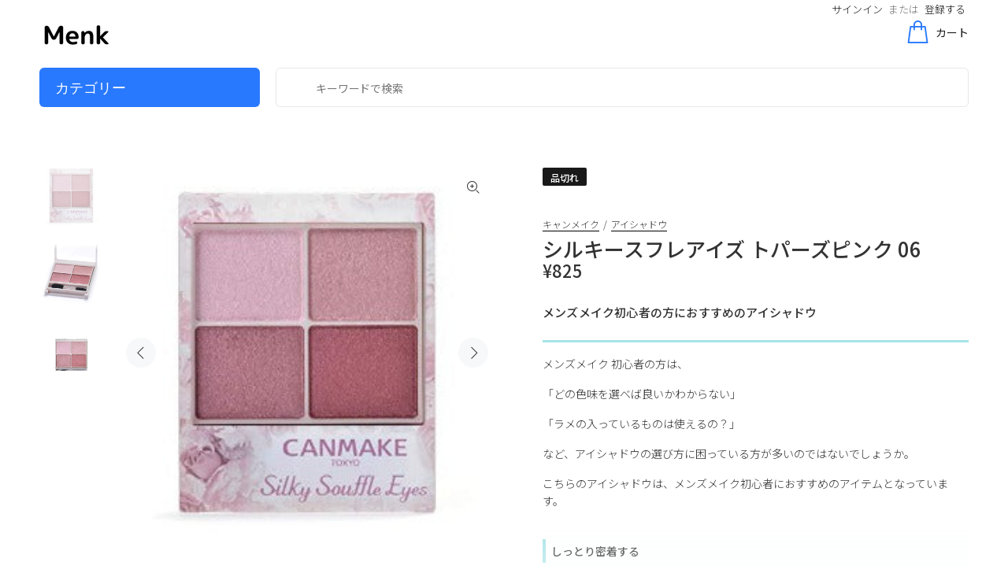

--- FILE ---
content_type: text/html; charset=utf-8
request_url: https://menk.shop/products/silky-souffle-eyes-topaz-pink
body_size: 40364
content:
<!doctype html>
<!--[if IE 9]> <html class="ie9 no-js" lang="ja"> <![endif]-->
<!--[if (gt IE 9)|!(IE)]><!--> <html class="no-js" lang="ja"> <!--<![endif]-->
<head>
  <!-- Basic page needs ================================================== -->
  <meta charset="utf-8">
  <!--[if IE]><meta http-equiv="X-UA-Compatible" content="IE=edge,chrome=1"><![endif]-->
  <meta name="viewport" content="width=device-width,initial-scale=1">
  <meta name="theme-color" content="#818181">
  <meta name="keywords" content="Shopify Template" />
  <meta name="author" content="p-themes">
  <link rel="canonical" href="https://menk.shop/products/silky-souffle-eyes-topaz-pink"><link rel="shortcut icon" href="//menk.shop/cdn/shop/files/M_7_32x32.png?v=1613528087" type="image/png"><!--  Google Optimize  -->
  <script src="https://www.googleoptimize.com/optimize.js?id=GTM-KQDMQS4"></script>
  
<!--  FontAwesome  -->
  <link href="https://use.fontawesome.com/releases/v5.6.1/css/all.css" rel="stylesheet">
  
  <!-- Title and description ================================================== --><title>シルキースフレアイズ トパーズピンク 06
&ndash; Menk Shop
</title><meta name="description" content="メンズメイク初心者の方におすすめのアイシャドウ メンズメイク 初心者の方は、 「どの色味を選べば良いかわからない」 「ラメの入っているものは使えるの？」 など、アイシャドウの選び方に困っている方が多いのではないでしょうか。 こちらのアイシャドウは、メンズメイク初心者におすすめのアイテムとなっています。    しっとり密着する 密着力が非常に高く、色落ちすることなく、しっかり密着してくれる点が魅力的です。密着力が高いので、色を長時間キープすることができます。   発色が淡くメンズでも使いやすい 発色がとても淡く、アイシャドウの鮮やかすぎる色があまり好きではない方におすすめです。淡いので、どんな時でもお使いいただけます。   リッチな仕"><!-- Social meta ================================================== --><!-- /snippets/social-meta-tags.liquid -->




<meta property="og:site_name" content="Menk Shop">
<meta property="og:url" content="https://menk.shop/products/silky-souffle-eyes-topaz-pink">
<meta property="og:title" content="シルキースフレアイズ トパーズピンク 06">
<meta property="og:type" content="product">
<meta property="og:description" content="メンズメイク初心者の方におすすめのアイシャドウ メンズメイク 初心者の方は、 「どの色味を選べば良いかわからない」 「ラメの入っているものは使えるの？」 など、アイシャドウの選び方に困っている方が多いのではないでしょうか。 こちらのアイシャドウは、メンズメイク初心者におすすめのアイテムとなっています。    しっとり密着する 密着力が非常に高く、色落ちすることなく、しっかり密着してくれる点が魅力的です。密着力が高いので、色を長時間キープすることができます。   発色が淡くメンズでも使いやすい 発色がとても淡く、アイシャドウの鮮やかすぎる色があまり好きではない方におすすめです。淡いので、どんな時でもお使いいただけます。   リッチな仕">

  <meta property="og:price:amount" content="825">
  <meta property="og:price:currency" content="JPY">

<meta property="og:image" content="http://menk.shop/cdn/shop/products/41_00sBzm-L_1200x1200.jpg?v=1600748506"><meta property="og:image" content="http://menk.shop/cdn/shop/products/41pHdnxI4pL_1200x1200.jpg?v=1600665247"><meta property="og:image" content="http://menk.shop/cdn/shop/products/41w3udem_6L_1200x1200.jpg?v=1600665247">
<meta property="og:image:secure_url" content="https://menk.shop/cdn/shop/products/41_00sBzm-L_1200x1200.jpg?v=1600748506"><meta property="og:image:secure_url" content="https://menk.shop/cdn/shop/products/41pHdnxI4pL_1200x1200.jpg?v=1600665247"><meta property="og:image:secure_url" content="https://menk.shop/cdn/shop/products/41w3udem_6L_1200x1200.jpg?v=1600665247">


<meta name="twitter:card" content="summary_large_image">
<meta name="twitter:title" content="シルキースフレアイズ トパーズピンク 06">
<meta name="twitter:description" content="メンズメイク初心者の方におすすめのアイシャドウ メンズメイク 初心者の方は、 「どの色味を選べば良いかわからない」 「ラメの入っているものは使えるの？」 など、アイシャドウの選び方に困っている方が多いのではないでしょうか。 こちらのアイシャドウは、メンズメイク初心者におすすめのアイテムとなっています。    しっとり密着する 密着力が非常に高く、色落ちすることなく、しっかり密着してくれる点が魅力的です。密着力が高いので、色を長時間キープすることができます。   発色が淡くメンズでも使いやすい 発色がとても淡く、アイシャドウの鮮やかすぎる色があまり好きではない方におすすめです。淡いので、どんな時でもお使いいただけます。   リッチな仕">
<!-- Helpers ================================================== -->

  <!-- CSS ================================================== --><link href="https://fonts.googleapis.com/css?family=Noto Sans JP:100,200,300,400,500,600,700,800,900" rel="stylesheet" defer>
<link href="//menk.shop/cdn/shop/t/49/assets/theme.css?v=95341616898202678511708168921" rel="stylesheet" type="text/css" media="all" />


<script src="//menk.shop/cdn/shop/t/49/assets/jquery.min.js?v=146653844047132007351600751337" defer="defer"></script><!-- Header hook for plugins ================================================== -->
  <!-- starapps_scripts_start -->
<!-- This code is automatically managed by StarApps Studio -->
<!-- Please contact support@starapps.studio for any help -->
<script type="application/json" sa-language-info="true" data-no-instant="true">
    {
        "current_language":"ja",
"default_language":"ja"
}
    </script>
<script type="text/javascript" src="https://cdn.starapps.studio/apps/vsk/menk-shop/script-1603265757.js?shop=menk-shop.myshopify.com" async></script>
<!-- starapps_scripts_end -->
<script>window.performance && window.performance.mark && window.performance.mark('shopify.content_for_header.start');</script><meta id="shopify-digital-wallet" name="shopify-digital-wallet" content="/28075262083/digital_wallets/dialog">
<meta name="shopify-checkout-api-token" content="778af560f3a4de943c3fc801584ab853">
<link rel="alternate" type="application/json+oembed" href="https://menk.shop/products/silky-souffle-eyes-topaz-pink.oembed">
<script async="async" src="/checkouts/internal/preloads.js?locale=ja-JP"></script>
<link rel="preconnect" href="https://shop.app" crossorigin="anonymous">
<script async="async" src="https://shop.app/checkouts/internal/preloads.js?locale=ja-JP&shop_id=28075262083" crossorigin="anonymous"></script>
<script id="apple-pay-shop-capabilities" type="application/json">{"shopId":28075262083,"countryCode":"JP","currencyCode":"JPY","merchantCapabilities":["supports3DS"],"merchantId":"gid:\/\/shopify\/Shop\/28075262083","merchantName":"Menk Shop","requiredBillingContactFields":["postalAddress","email","phone"],"requiredShippingContactFields":["postalAddress","email","phone"],"shippingType":"shipping","supportedNetworks":["visa","masterCard","amex","jcb","discover"],"total":{"type":"pending","label":"Menk Shop","amount":"1.00"},"shopifyPaymentsEnabled":true,"supportsSubscriptions":true}</script>
<script id="shopify-features" type="application/json">{"accessToken":"778af560f3a4de943c3fc801584ab853","betas":["rich-media-storefront-analytics"],"domain":"menk.shop","predictiveSearch":false,"shopId":28075262083,"locale":"ja"}</script>
<script>var Shopify = Shopify || {};
Shopify.shop = "menk-shop.myshopify.com";
Shopify.locale = "ja";
Shopify.currency = {"active":"JPY","rate":"1.0"};
Shopify.country = "JP";
Shopify.theme = {"name":"本番環境","id":112487989408,"schema_name":"Wokiee","schema_version":"1.9.1","theme_store_id":null,"role":"main"};
Shopify.theme.handle = "null";
Shopify.theme.style = {"id":null,"handle":null};
Shopify.cdnHost = "menk.shop/cdn";
Shopify.routes = Shopify.routes || {};
Shopify.routes.root = "/";</script>
<script type="module">!function(o){(o.Shopify=o.Shopify||{}).modules=!0}(window);</script>
<script>!function(o){function n(){var o=[];function n(){o.push(Array.prototype.slice.apply(arguments))}return n.q=o,n}var t=o.Shopify=o.Shopify||{};t.loadFeatures=n(),t.autoloadFeatures=n()}(window);</script>
<script>
  window.ShopifyPay = window.ShopifyPay || {};
  window.ShopifyPay.apiHost = "shop.app\/pay";
  window.ShopifyPay.redirectState = null;
</script>
<script id="shop-js-analytics" type="application/json">{"pageType":"product"}</script>
<script defer="defer" async type="module" src="//menk.shop/cdn/shopifycloud/shop-js/modules/v2/client.init-shop-cart-sync_Cun6Ba8E.ja.esm.js"></script>
<script defer="defer" async type="module" src="//menk.shop/cdn/shopifycloud/shop-js/modules/v2/chunk.common_DGWubyOB.esm.js"></script>
<script type="module">
  await import("//menk.shop/cdn/shopifycloud/shop-js/modules/v2/client.init-shop-cart-sync_Cun6Ba8E.ja.esm.js");
await import("//menk.shop/cdn/shopifycloud/shop-js/modules/v2/chunk.common_DGWubyOB.esm.js");

  window.Shopify.SignInWithShop?.initShopCartSync?.({"fedCMEnabled":true,"windoidEnabled":true});

</script>
<script>
  window.Shopify = window.Shopify || {};
  if (!window.Shopify.featureAssets) window.Shopify.featureAssets = {};
  window.Shopify.featureAssets['shop-js'] = {"shop-cart-sync":["modules/v2/client.shop-cart-sync_kpadWrR6.ja.esm.js","modules/v2/chunk.common_DGWubyOB.esm.js"],"init-fed-cm":["modules/v2/client.init-fed-cm_deEwcgdG.ja.esm.js","modules/v2/chunk.common_DGWubyOB.esm.js"],"shop-button":["modules/v2/client.shop-button_Bgl7Akkx.ja.esm.js","modules/v2/chunk.common_DGWubyOB.esm.js"],"shop-cash-offers":["modules/v2/client.shop-cash-offers_CGfJizyJ.ja.esm.js","modules/v2/chunk.common_DGWubyOB.esm.js","modules/v2/chunk.modal_Ba7vk6QP.esm.js"],"init-windoid":["modules/v2/client.init-windoid_DLaIoEuB.ja.esm.js","modules/v2/chunk.common_DGWubyOB.esm.js"],"shop-toast-manager":["modules/v2/client.shop-toast-manager_BZdAlEPY.ja.esm.js","modules/v2/chunk.common_DGWubyOB.esm.js"],"init-shop-email-lookup-coordinator":["modules/v2/client.init-shop-email-lookup-coordinator_BxGPdBrh.ja.esm.js","modules/v2/chunk.common_DGWubyOB.esm.js"],"init-shop-cart-sync":["modules/v2/client.init-shop-cart-sync_Cun6Ba8E.ja.esm.js","modules/v2/chunk.common_DGWubyOB.esm.js"],"avatar":["modules/v2/client.avatar_BTnouDA3.ja.esm.js"],"pay-button":["modules/v2/client.pay-button_iRJggQYg.ja.esm.js","modules/v2/chunk.common_DGWubyOB.esm.js"],"init-customer-accounts":["modules/v2/client.init-customer-accounts_BbQrQ-BF.ja.esm.js","modules/v2/client.shop-login-button_CXxZBmJa.ja.esm.js","modules/v2/chunk.common_DGWubyOB.esm.js","modules/v2/chunk.modal_Ba7vk6QP.esm.js"],"init-shop-for-new-customer-accounts":["modules/v2/client.init-shop-for-new-customer-accounts_48e-446J.ja.esm.js","modules/v2/client.shop-login-button_CXxZBmJa.ja.esm.js","modules/v2/chunk.common_DGWubyOB.esm.js","modules/v2/chunk.modal_Ba7vk6QP.esm.js"],"shop-login-button":["modules/v2/client.shop-login-button_CXxZBmJa.ja.esm.js","modules/v2/chunk.common_DGWubyOB.esm.js","modules/v2/chunk.modal_Ba7vk6QP.esm.js"],"init-customer-accounts-sign-up":["modules/v2/client.init-customer-accounts-sign-up_Bb65hYMR.ja.esm.js","modules/v2/client.shop-login-button_CXxZBmJa.ja.esm.js","modules/v2/chunk.common_DGWubyOB.esm.js","modules/v2/chunk.modal_Ba7vk6QP.esm.js"],"shop-follow-button":["modules/v2/client.shop-follow-button_BO2OQvUT.ja.esm.js","modules/v2/chunk.common_DGWubyOB.esm.js","modules/v2/chunk.modal_Ba7vk6QP.esm.js"],"checkout-modal":["modules/v2/client.checkout-modal__QRFVvMA.ja.esm.js","modules/v2/chunk.common_DGWubyOB.esm.js","modules/v2/chunk.modal_Ba7vk6QP.esm.js"],"lead-capture":["modules/v2/client.lead-capture_Be4qr8sG.ja.esm.js","modules/v2/chunk.common_DGWubyOB.esm.js","modules/v2/chunk.modal_Ba7vk6QP.esm.js"],"shop-login":["modules/v2/client.shop-login_BCaq99Td.ja.esm.js","modules/v2/chunk.common_DGWubyOB.esm.js","modules/v2/chunk.modal_Ba7vk6QP.esm.js"],"payment-terms":["modules/v2/client.payment-terms_C-1Cu6jg.ja.esm.js","modules/v2/chunk.common_DGWubyOB.esm.js","modules/v2/chunk.modal_Ba7vk6QP.esm.js"]};
</script>
<script>(function() {
  var isLoaded = false;
  function asyncLoad() {
    if (isLoaded) return;
    isLoaded = true;
    var urls = ["https:\/\/cdn.hextom.com\/js\/freeshippingbar.js?shop=menk-shop.myshopify.com"];
    for (var i = 0; i < urls.length; i++) {
      var s = document.createElement('script');
      s.type = 'text/javascript';
      s.async = true;
      s.src = urls[i];
      var x = document.getElementsByTagName('script')[0];
      x.parentNode.insertBefore(s, x);
    }
  };
  if(window.attachEvent) {
    window.attachEvent('onload', asyncLoad);
  } else {
    window.addEventListener('load', asyncLoad, false);
  }
})();</script>
<script id="__st">var __st={"a":28075262083,"offset":32400,"reqid":"83f664c9-2a40-4d8f-81c5-26b5a2a260fd-1768699019","pageurl":"menk.shop\/products\/silky-souffle-eyes-topaz-pink","u":"d25baad3a9b9","p":"product","rtyp":"product","rid":5665255555232};</script>
<script>window.ShopifyPaypalV4VisibilityTracking = true;</script>
<script id="captcha-bootstrap">!function(){'use strict';const t='contact',e='account',n='new_comment',o=[[t,t],['blogs',n],['comments',n],[t,'customer']],c=[[e,'customer_login'],[e,'guest_login'],[e,'recover_customer_password'],[e,'create_customer']],r=t=>t.map((([t,e])=>`form[action*='/${t}']:not([data-nocaptcha='true']) input[name='form_type'][value='${e}']`)).join(','),a=t=>()=>t?[...document.querySelectorAll(t)].map((t=>t.form)):[];function s(){const t=[...o],e=r(t);return a(e)}const i='password',u='form_key',d=['recaptcha-v3-token','g-recaptcha-response','h-captcha-response',i],f=()=>{try{return window.sessionStorage}catch{return}},m='__shopify_v',_=t=>t.elements[u];function p(t,e,n=!1){try{const o=window.sessionStorage,c=JSON.parse(o.getItem(e)),{data:r}=function(t){const{data:e,action:n}=t;return t[m]||n?{data:e,action:n}:{data:t,action:n}}(c);for(const[e,n]of Object.entries(r))t.elements[e]&&(t.elements[e].value=n);n&&o.removeItem(e)}catch(o){console.error('form repopulation failed',{error:o})}}const l='form_type',E='cptcha';function T(t){t.dataset[E]=!0}const w=window,h=w.document,L='Shopify',v='ce_forms',y='captcha';let A=!1;((t,e)=>{const n=(g='f06e6c50-85a8-45c8-87d0-21a2b65856fe',I='https://cdn.shopify.com/shopifycloud/storefront-forms-hcaptcha/ce_storefront_forms_captcha_hcaptcha.v1.5.2.iife.js',D={infoText:'hCaptchaによる保護',privacyText:'プライバシー',termsText:'利用規約'},(t,e,n)=>{const o=w[L][v],c=o.bindForm;if(c)return c(t,g,e,D).then(n);var r;o.q.push([[t,g,e,D],n]),r=I,A||(h.body.append(Object.assign(h.createElement('script'),{id:'captcha-provider',async:!0,src:r})),A=!0)});var g,I,D;w[L]=w[L]||{},w[L][v]=w[L][v]||{},w[L][v].q=[],w[L][y]=w[L][y]||{},w[L][y].protect=function(t,e){n(t,void 0,e),T(t)},Object.freeze(w[L][y]),function(t,e,n,w,h,L){const[v,y,A,g]=function(t,e,n){const i=e?o:[],u=t?c:[],d=[...i,...u],f=r(d),m=r(i),_=r(d.filter((([t,e])=>n.includes(e))));return[a(f),a(m),a(_),s()]}(w,h,L),I=t=>{const e=t.target;return e instanceof HTMLFormElement?e:e&&e.form},D=t=>v().includes(t);t.addEventListener('submit',(t=>{const e=I(t);if(!e)return;const n=D(e)&&!e.dataset.hcaptchaBound&&!e.dataset.recaptchaBound,o=_(e),c=g().includes(e)&&(!o||!o.value);(n||c)&&t.preventDefault(),c&&!n&&(function(t){try{if(!f())return;!function(t){const e=f();if(!e)return;const n=_(t);if(!n)return;const o=n.value;o&&e.removeItem(o)}(t);const e=Array.from(Array(32),(()=>Math.random().toString(36)[2])).join('');!function(t,e){_(t)||t.append(Object.assign(document.createElement('input'),{type:'hidden',name:u})),t.elements[u].value=e}(t,e),function(t,e){const n=f();if(!n)return;const o=[...t.querySelectorAll(`input[type='${i}']`)].map((({name:t})=>t)),c=[...d,...o],r={};for(const[a,s]of new FormData(t).entries())c.includes(a)||(r[a]=s);n.setItem(e,JSON.stringify({[m]:1,action:t.action,data:r}))}(t,e)}catch(e){console.error('failed to persist form',e)}}(e),e.submit())}));const S=(t,e)=>{t&&!t.dataset[E]&&(n(t,e.some((e=>e===t))),T(t))};for(const o of['focusin','change'])t.addEventListener(o,(t=>{const e=I(t);D(e)&&S(e,y())}));const B=e.get('form_key'),M=e.get(l),P=B&&M;t.addEventListener('DOMContentLoaded',(()=>{const t=y();if(P)for(const e of t)e.elements[l].value===M&&p(e,B);[...new Set([...A(),...v().filter((t=>'true'===t.dataset.shopifyCaptcha))])].forEach((e=>S(e,t)))}))}(h,new URLSearchParams(w.location.search),n,t,e,['guest_login'])})(!0,!0)}();</script>
<script integrity="sha256-4kQ18oKyAcykRKYeNunJcIwy7WH5gtpwJnB7kiuLZ1E=" data-source-attribution="shopify.loadfeatures" defer="defer" src="//menk.shop/cdn/shopifycloud/storefront/assets/storefront/load_feature-a0a9edcb.js" crossorigin="anonymous"></script>
<script crossorigin="anonymous" defer="defer" src="//menk.shop/cdn/shopifycloud/storefront/assets/shopify_pay/storefront-65b4c6d7.js?v=20250812"></script>
<script data-source-attribution="shopify.dynamic_checkout.dynamic.init">var Shopify=Shopify||{};Shopify.PaymentButton=Shopify.PaymentButton||{isStorefrontPortableWallets:!0,init:function(){window.Shopify.PaymentButton.init=function(){};var t=document.createElement("script");t.src="https://menk.shop/cdn/shopifycloud/portable-wallets/latest/portable-wallets.ja.js",t.type="module",document.head.appendChild(t)}};
</script>
<script data-source-attribution="shopify.dynamic_checkout.buyer_consent">
  function portableWalletsHideBuyerConsent(e){var t=document.getElementById("shopify-buyer-consent"),n=document.getElementById("shopify-subscription-policy-button");t&&n&&(t.classList.add("hidden"),t.setAttribute("aria-hidden","true"),n.removeEventListener("click",e))}function portableWalletsShowBuyerConsent(e){var t=document.getElementById("shopify-buyer-consent"),n=document.getElementById("shopify-subscription-policy-button");t&&n&&(t.classList.remove("hidden"),t.removeAttribute("aria-hidden"),n.addEventListener("click",e))}window.Shopify?.PaymentButton&&(window.Shopify.PaymentButton.hideBuyerConsent=portableWalletsHideBuyerConsent,window.Shopify.PaymentButton.showBuyerConsent=portableWalletsShowBuyerConsent);
</script>
<script data-source-attribution="shopify.dynamic_checkout.cart.bootstrap">document.addEventListener("DOMContentLoaded",(function(){function t(){return document.querySelector("shopify-accelerated-checkout-cart, shopify-accelerated-checkout")}if(t())Shopify.PaymentButton.init();else{new MutationObserver((function(e,n){t()&&(Shopify.PaymentButton.init(),n.disconnect())})).observe(document.body,{childList:!0,subtree:!0})}}));
</script>
<link id="shopify-accelerated-checkout-styles" rel="stylesheet" media="screen" href="https://menk.shop/cdn/shopifycloud/portable-wallets/latest/accelerated-checkout-backwards-compat.css" crossorigin="anonymous">
<style id="shopify-accelerated-checkout-cart">
        #shopify-buyer-consent {
  margin-top: 1em;
  display: inline-block;
  width: 100%;
}

#shopify-buyer-consent.hidden {
  display: none;
}

#shopify-subscription-policy-button {
  background: none;
  border: none;
  padding: 0;
  text-decoration: underline;
  font-size: inherit;
  cursor: pointer;
}

#shopify-subscription-policy-button::before {
  box-shadow: none;
}

      </style>
<script id="sections-script" data-sections="promo-fixed" defer="defer" src="//menk.shop/cdn/shop/t/49/compiled_assets/scripts.js?29611"></script>
<script>window.performance && window.performance.mark && window.performance.mark('shopify.content_for_header.end');</script>
  <!-- /Header hook for plugins ================================================== -->

 

  <!-- "snippets/shogun-head.liquid" was not rendered, the associated app was uninstalled -->
  
  <link rel="preconnect" href="cdn.shopify.com">
  <link rel="preconnect" href="cdn.shopify.com" crossorigin><link href="https://monorail-edge.shopifysvc.com" rel="dns-prefetch">
<script>(function(){if ("sendBeacon" in navigator && "performance" in window) {try {var session_token_from_headers = performance.getEntriesByType('navigation')[0].serverTiming.find(x => x.name == '_s').description;} catch {var session_token_from_headers = undefined;}var session_cookie_matches = document.cookie.match(/_shopify_s=([^;]*)/);var session_token_from_cookie = session_cookie_matches && session_cookie_matches.length === 2 ? session_cookie_matches[1] : "";var session_token = session_token_from_headers || session_token_from_cookie || "";function handle_abandonment_event(e) {var entries = performance.getEntries().filter(function(entry) {return /monorail-edge.shopifysvc.com/.test(entry.name);});if (!window.abandonment_tracked && entries.length === 0) {window.abandonment_tracked = true;var currentMs = Date.now();var navigation_start = performance.timing.navigationStart;var payload = {shop_id: 28075262083,url: window.location.href,navigation_start,duration: currentMs - navigation_start,session_token,page_type: "product"};window.navigator.sendBeacon("https://monorail-edge.shopifysvc.com/v1/produce", JSON.stringify({schema_id: "online_store_buyer_site_abandonment/1.1",payload: payload,metadata: {event_created_at_ms: currentMs,event_sent_at_ms: currentMs}}));}}window.addEventListener('pagehide', handle_abandonment_event);}}());</script>
<script id="web-pixels-manager-setup">(function e(e,d,r,n,o){if(void 0===o&&(o={}),!Boolean(null===(a=null===(i=window.Shopify)||void 0===i?void 0:i.analytics)||void 0===a?void 0:a.replayQueue)){var i,a;window.Shopify=window.Shopify||{};var t=window.Shopify;t.analytics=t.analytics||{};var s=t.analytics;s.replayQueue=[],s.publish=function(e,d,r){return s.replayQueue.push([e,d,r]),!0};try{self.performance.mark("wpm:start")}catch(e){}var l=function(){var e={modern:/Edge?\/(1{2}[4-9]|1[2-9]\d|[2-9]\d{2}|\d{4,})\.\d+(\.\d+|)|Firefox\/(1{2}[4-9]|1[2-9]\d|[2-9]\d{2}|\d{4,})\.\d+(\.\d+|)|Chrom(ium|e)\/(9{2}|\d{3,})\.\d+(\.\d+|)|(Maci|X1{2}).+ Version\/(15\.\d+|(1[6-9]|[2-9]\d|\d{3,})\.\d+)([,.]\d+|)( \(\w+\)|)( Mobile\/\w+|) Safari\/|Chrome.+OPR\/(9{2}|\d{3,})\.\d+\.\d+|(CPU[ +]OS|iPhone[ +]OS|CPU[ +]iPhone|CPU IPhone OS|CPU iPad OS)[ +]+(15[._]\d+|(1[6-9]|[2-9]\d|\d{3,})[._]\d+)([._]\d+|)|Android:?[ /-](13[3-9]|1[4-9]\d|[2-9]\d{2}|\d{4,})(\.\d+|)(\.\d+|)|Android.+Firefox\/(13[5-9]|1[4-9]\d|[2-9]\d{2}|\d{4,})\.\d+(\.\d+|)|Android.+Chrom(ium|e)\/(13[3-9]|1[4-9]\d|[2-9]\d{2}|\d{4,})\.\d+(\.\d+|)|SamsungBrowser\/([2-9]\d|\d{3,})\.\d+/,legacy:/Edge?\/(1[6-9]|[2-9]\d|\d{3,})\.\d+(\.\d+|)|Firefox\/(5[4-9]|[6-9]\d|\d{3,})\.\d+(\.\d+|)|Chrom(ium|e)\/(5[1-9]|[6-9]\d|\d{3,})\.\d+(\.\d+|)([\d.]+$|.*Safari\/(?![\d.]+ Edge\/[\d.]+$))|(Maci|X1{2}).+ Version\/(10\.\d+|(1[1-9]|[2-9]\d|\d{3,})\.\d+)([,.]\d+|)( \(\w+\)|)( Mobile\/\w+|) Safari\/|Chrome.+OPR\/(3[89]|[4-9]\d|\d{3,})\.\d+\.\d+|(CPU[ +]OS|iPhone[ +]OS|CPU[ +]iPhone|CPU IPhone OS|CPU iPad OS)[ +]+(10[._]\d+|(1[1-9]|[2-9]\d|\d{3,})[._]\d+)([._]\d+|)|Android:?[ /-](13[3-9]|1[4-9]\d|[2-9]\d{2}|\d{4,})(\.\d+|)(\.\d+|)|Mobile Safari.+OPR\/([89]\d|\d{3,})\.\d+\.\d+|Android.+Firefox\/(13[5-9]|1[4-9]\d|[2-9]\d{2}|\d{4,})\.\d+(\.\d+|)|Android.+Chrom(ium|e)\/(13[3-9]|1[4-9]\d|[2-9]\d{2}|\d{4,})\.\d+(\.\d+|)|Android.+(UC? ?Browser|UCWEB|U3)[ /]?(15\.([5-9]|\d{2,})|(1[6-9]|[2-9]\d|\d{3,})\.\d+)\.\d+|SamsungBrowser\/(5\.\d+|([6-9]|\d{2,})\.\d+)|Android.+MQ{2}Browser\/(14(\.(9|\d{2,})|)|(1[5-9]|[2-9]\d|\d{3,})(\.\d+|))(\.\d+|)|K[Aa][Ii]OS\/(3\.\d+|([4-9]|\d{2,})\.\d+)(\.\d+|)/},d=e.modern,r=e.legacy,n=navigator.userAgent;return n.match(d)?"modern":n.match(r)?"legacy":"unknown"}(),u="modern"===l?"modern":"legacy",c=(null!=n?n:{modern:"",legacy:""})[u],f=function(e){return[e.baseUrl,"/wpm","/b",e.hashVersion,"modern"===e.buildTarget?"m":"l",".js"].join("")}({baseUrl:d,hashVersion:r,buildTarget:u}),m=function(e){var d=e.version,r=e.bundleTarget,n=e.surface,o=e.pageUrl,i=e.monorailEndpoint;return{emit:function(e){var a=e.status,t=e.errorMsg,s=(new Date).getTime(),l=JSON.stringify({metadata:{event_sent_at_ms:s},events:[{schema_id:"web_pixels_manager_load/3.1",payload:{version:d,bundle_target:r,page_url:o,status:a,surface:n,error_msg:t},metadata:{event_created_at_ms:s}}]});if(!i)return console&&console.warn&&console.warn("[Web Pixels Manager] No Monorail endpoint provided, skipping logging."),!1;try{return self.navigator.sendBeacon.bind(self.navigator)(i,l)}catch(e){}var u=new XMLHttpRequest;try{return u.open("POST",i,!0),u.setRequestHeader("Content-Type","text/plain"),u.send(l),!0}catch(e){return console&&console.warn&&console.warn("[Web Pixels Manager] Got an unhandled error while logging to Monorail."),!1}}}}({version:r,bundleTarget:l,surface:e.surface,pageUrl:self.location.href,monorailEndpoint:e.monorailEndpoint});try{o.browserTarget=l,function(e){var d=e.src,r=e.async,n=void 0===r||r,o=e.onload,i=e.onerror,a=e.sri,t=e.scriptDataAttributes,s=void 0===t?{}:t,l=document.createElement("script"),u=document.querySelector("head"),c=document.querySelector("body");if(l.async=n,l.src=d,a&&(l.integrity=a,l.crossOrigin="anonymous"),s)for(var f in s)if(Object.prototype.hasOwnProperty.call(s,f))try{l.dataset[f]=s[f]}catch(e){}if(o&&l.addEventListener("load",o),i&&l.addEventListener("error",i),u)u.appendChild(l);else{if(!c)throw new Error("Did not find a head or body element to append the script");c.appendChild(l)}}({src:f,async:!0,onload:function(){if(!function(){var e,d;return Boolean(null===(d=null===(e=window.Shopify)||void 0===e?void 0:e.analytics)||void 0===d?void 0:d.initialized)}()){var d=window.webPixelsManager.init(e)||void 0;if(d){var r=window.Shopify.analytics;r.replayQueue.forEach((function(e){var r=e[0],n=e[1],o=e[2];d.publishCustomEvent(r,n,o)})),r.replayQueue=[],r.publish=d.publishCustomEvent,r.visitor=d.visitor,r.initialized=!0}}},onerror:function(){return m.emit({status:"failed",errorMsg:"".concat(f," has failed to load")})},sri:function(e){var d=/^sha384-[A-Za-z0-9+/=]+$/;return"string"==typeof e&&d.test(e)}(c)?c:"",scriptDataAttributes:o}),m.emit({status:"loading"})}catch(e){m.emit({status:"failed",errorMsg:(null==e?void 0:e.message)||"Unknown error"})}}})({shopId: 28075262083,storefrontBaseUrl: "https://menk.shop",extensionsBaseUrl: "https://extensions.shopifycdn.com/cdn/shopifycloud/web-pixels-manager",monorailEndpoint: "https://monorail-edge.shopifysvc.com/unstable/produce_batch",surface: "storefront-renderer",enabledBetaFlags: ["2dca8a86"],webPixelsConfigList: [{"id":"54493384","eventPayloadVersion":"v1","runtimeContext":"LAX","scriptVersion":"1","type":"CUSTOM","privacyPurposes":["MARKETING"],"name":"Meta pixel (migrated)"},{"id":"76153032","eventPayloadVersion":"v1","runtimeContext":"LAX","scriptVersion":"1","type":"CUSTOM","privacyPurposes":["ANALYTICS"],"name":"Google Analytics tag (migrated)"},{"id":"shopify-app-pixel","configuration":"{}","eventPayloadVersion":"v1","runtimeContext":"STRICT","scriptVersion":"0450","apiClientId":"shopify-pixel","type":"APP","privacyPurposes":["ANALYTICS","MARKETING"]},{"id":"shopify-custom-pixel","eventPayloadVersion":"v1","runtimeContext":"LAX","scriptVersion":"0450","apiClientId":"shopify-pixel","type":"CUSTOM","privacyPurposes":["ANALYTICS","MARKETING"]}],isMerchantRequest: false,initData: {"shop":{"name":"Menk Shop","paymentSettings":{"currencyCode":"JPY"},"myshopifyDomain":"menk-shop.myshopify.com","countryCode":"JP","storefrontUrl":"https:\/\/menk.shop"},"customer":null,"cart":null,"checkout":null,"productVariants":[{"price":{"amount":825.0,"currencyCode":"JPY"},"product":{"title":"シルキースフレアイズ トパーズピンク 06","vendor":"キャンメイク","id":"5665255555232","untranslatedTitle":"シルキースフレアイズ トパーズピンク 06","url":"\/products\/silky-souffle-eyes-topaz-pink","type":"アイシャドウ"},"id":"36357680529568","image":{"src":"\/\/menk.shop\/cdn\/shop\/products\/41_00sBzm-L.jpg?v=1600748506"},"sku":"B08HKZWJFG","title":"Default Title","untranslatedTitle":"Default Title"}],"purchasingCompany":null},},"https://menk.shop/cdn","fcfee988w5aeb613cpc8e4bc33m6693e112",{"modern":"","legacy":""},{"shopId":"28075262083","storefrontBaseUrl":"https:\/\/menk.shop","extensionBaseUrl":"https:\/\/extensions.shopifycdn.com\/cdn\/shopifycloud\/web-pixels-manager","surface":"storefront-renderer","enabledBetaFlags":"[\"2dca8a86\"]","isMerchantRequest":"false","hashVersion":"fcfee988w5aeb613cpc8e4bc33m6693e112","publish":"custom","events":"[[\"page_viewed\",{}],[\"product_viewed\",{\"productVariant\":{\"price\":{\"amount\":825.0,\"currencyCode\":\"JPY\"},\"product\":{\"title\":\"シルキースフレアイズ トパーズピンク 06\",\"vendor\":\"キャンメイク\",\"id\":\"5665255555232\",\"untranslatedTitle\":\"シルキースフレアイズ トパーズピンク 06\",\"url\":\"\/products\/silky-souffle-eyes-topaz-pink\",\"type\":\"アイシャドウ\"},\"id\":\"36357680529568\",\"image\":{\"src\":\"\/\/menk.shop\/cdn\/shop\/products\/41_00sBzm-L.jpg?v=1600748506\"},\"sku\":\"B08HKZWJFG\",\"title\":\"Default Title\",\"untranslatedTitle\":\"Default Title\"}}]]"});</script><script>
  window.ShopifyAnalytics = window.ShopifyAnalytics || {};
  window.ShopifyAnalytics.meta = window.ShopifyAnalytics.meta || {};
  window.ShopifyAnalytics.meta.currency = 'JPY';
  var meta = {"product":{"id":5665255555232,"gid":"gid:\/\/shopify\/Product\/5665255555232","vendor":"キャンメイク","type":"アイシャドウ","handle":"silky-souffle-eyes-topaz-pink","variants":[{"id":36357680529568,"price":82500,"name":"シルキースフレアイズ トパーズピンク 06","public_title":null,"sku":"B08HKZWJFG"}],"remote":false},"page":{"pageType":"product","resourceType":"product","resourceId":5665255555232,"requestId":"83f664c9-2a40-4d8f-81c5-26b5a2a260fd-1768699019"}};
  for (var attr in meta) {
    window.ShopifyAnalytics.meta[attr] = meta[attr];
  }
</script>
<script class="analytics">
  (function () {
    var customDocumentWrite = function(content) {
      var jquery = null;

      if (window.jQuery) {
        jquery = window.jQuery;
      } else if (window.Checkout && window.Checkout.$) {
        jquery = window.Checkout.$;
      }

      if (jquery) {
        jquery('body').append(content);
      }
    };

    var hasLoggedConversion = function(token) {
      if (token) {
        return document.cookie.indexOf('loggedConversion=' + token) !== -1;
      }
      return false;
    }

    var setCookieIfConversion = function(token) {
      if (token) {
        var twoMonthsFromNow = new Date(Date.now());
        twoMonthsFromNow.setMonth(twoMonthsFromNow.getMonth() + 2);

        document.cookie = 'loggedConversion=' + token + '; expires=' + twoMonthsFromNow;
      }
    }

    var trekkie = window.ShopifyAnalytics.lib = window.trekkie = window.trekkie || [];
    if (trekkie.integrations) {
      return;
    }
    trekkie.methods = [
      'identify',
      'page',
      'ready',
      'track',
      'trackForm',
      'trackLink'
    ];
    trekkie.factory = function(method) {
      return function() {
        var args = Array.prototype.slice.call(arguments);
        args.unshift(method);
        trekkie.push(args);
        return trekkie;
      };
    };
    for (var i = 0; i < trekkie.methods.length; i++) {
      var key = trekkie.methods[i];
      trekkie[key] = trekkie.factory(key);
    }
    trekkie.load = function(config) {
      trekkie.config = config || {};
      trekkie.config.initialDocumentCookie = document.cookie;
      var first = document.getElementsByTagName('script')[0];
      var script = document.createElement('script');
      script.type = 'text/javascript';
      script.onerror = function(e) {
        var scriptFallback = document.createElement('script');
        scriptFallback.type = 'text/javascript';
        scriptFallback.onerror = function(error) {
                var Monorail = {
      produce: function produce(monorailDomain, schemaId, payload) {
        var currentMs = new Date().getTime();
        var event = {
          schema_id: schemaId,
          payload: payload,
          metadata: {
            event_created_at_ms: currentMs,
            event_sent_at_ms: currentMs
          }
        };
        return Monorail.sendRequest("https://" + monorailDomain + "/v1/produce", JSON.stringify(event));
      },
      sendRequest: function sendRequest(endpointUrl, payload) {
        // Try the sendBeacon API
        if (window && window.navigator && typeof window.navigator.sendBeacon === 'function' && typeof window.Blob === 'function' && !Monorail.isIos12()) {
          var blobData = new window.Blob([payload], {
            type: 'text/plain'
          });

          if (window.navigator.sendBeacon(endpointUrl, blobData)) {
            return true;
          } // sendBeacon was not successful

        } // XHR beacon

        var xhr = new XMLHttpRequest();

        try {
          xhr.open('POST', endpointUrl);
          xhr.setRequestHeader('Content-Type', 'text/plain');
          xhr.send(payload);
        } catch (e) {
          console.log(e);
        }

        return false;
      },
      isIos12: function isIos12() {
        return window.navigator.userAgent.lastIndexOf('iPhone; CPU iPhone OS 12_') !== -1 || window.navigator.userAgent.lastIndexOf('iPad; CPU OS 12_') !== -1;
      }
    };
    Monorail.produce('monorail-edge.shopifysvc.com',
      'trekkie_storefront_load_errors/1.1',
      {shop_id: 28075262083,
      theme_id: 112487989408,
      app_name: "storefront",
      context_url: window.location.href,
      source_url: "//menk.shop/cdn/s/trekkie.storefront.cd680fe47e6c39ca5d5df5f0a32d569bc48c0f27.min.js"});

        };
        scriptFallback.async = true;
        scriptFallback.src = '//menk.shop/cdn/s/trekkie.storefront.cd680fe47e6c39ca5d5df5f0a32d569bc48c0f27.min.js';
        first.parentNode.insertBefore(scriptFallback, first);
      };
      script.async = true;
      script.src = '//menk.shop/cdn/s/trekkie.storefront.cd680fe47e6c39ca5d5df5f0a32d569bc48c0f27.min.js';
      first.parentNode.insertBefore(script, first);
    };
    trekkie.load(
      {"Trekkie":{"appName":"storefront","development":false,"defaultAttributes":{"shopId":28075262083,"isMerchantRequest":null,"themeId":112487989408,"themeCityHash":"7757441952313063498","contentLanguage":"ja","currency":"JPY","eventMetadataId":"53cbc896-7a64-4eb7-9ef4-6d6a7e48e505"},"isServerSideCookieWritingEnabled":true,"monorailRegion":"shop_domain","enabledBetaFlags":["65f19447"]},"Session Attribution":{},"S2S":{"facebookCapiEnabled":false,"source":"trekkie-storefront-renderer","apiClientId":580111}}
    );

    var loaded = false;
    trekkie.ready(function() {
      if (loaded) return;
      loaded = true;

      window.ShopifyAnalytics.lib = window.trekkie;

      var originalDocumentWrite = document.write;
      document.write = customDocumentWrite;
      try { window.ShopifyAnalytics.merchantGoogleAnalytics.call(this); } catch(error) {};
      document.write = originalDocumentWrite;

      window.ShopifyAnalytics.lib.page(null,{"pageType":"product","resourceType":"product","resourceId":5665255555232,"requestId":"83f664c9-2a40-4d8f-81c5-26b5a2a260fd-1768699019","shopifyEmitted":true});

      var match = window.location.pathname.match(/checkouts\/(.+)\/(thank_you|post_purchase)/)
      var token = match? match[1]: undefined;
      if (!hasLoggedConversion(token)) {
        setCookieIfConversion(token);
        window.ShopifyAnalytics.lib.track("Viewed Product",{"currency":"JPY","variantId":36357680529568,"productId":5665255555232,"productGid":"gid:\/\/shopify\/Product\/5665255555232","name":"シルキースフレアイズ トパーズピンク 06","price":"825","sku":"B08HKZWJFG","brand":"キャンメイク","variant":null,"category":"アイシャドウ","nonInteraction":true,"remote":false},undefined,undefined,{"shopifyEmitted":true});
      window.ShopifyAnalytics.lib.track("monorail:\/\/trekkie_storefront_viewed_product\/1.1",{"currency":"JPY","variantId":36357680529568,"productId":5665255555232,"productGid":"gid:\/\/shopify\/Product\/5665255555232","name":"シルキースフレアイズ トパーズピンク 06","price":"825","sku":"B08HKZWJFG","brand":"キャンメイク","variant":null,"category":"アイシャドウ","nonInteraction":true,"remote":false,"referer":"https:\/\/menk.shop\/products\/silky-souffle-eyes-topaz-pink"});
      }
    });


        var eventsListenerScript = document.createElement('script');
        eventsListenerScript.async = true;
        eventsListenerScript.src = "//menk.shop/cdn/shopifycloud/storefront/assets/shop_events_listener-3da45d37.js";
        document.getElementsByTagName('head')[0].appendChild(eventsListenerScript);

})();</script>
  <script>
  if (!window.ga || (window.ga && typeof window.ga !== 'function')) {
    window.ga = function ga() {
      (window.ga.q = window.ga.q || []).push(arguments);
      if (window.Shopify && window.Shopify.analytics && typeof window.Shopify.analytics.publish === 'function') {
        window.Shopify.analytics.publish("ga_stub_called", {}, {sendTo: "google_osp_migration"});
      }
      console.error("Shopify's Google Analytics stub called with:", Array.from(arguments), "\nSee https://help.shopify.com/manual/promoting-marketing/pixels/pixel-migration#google for more information.");
    };
    if (window.Shopify && window.Shopify.analytics && typeof window.Shopify.analytics.publish === 'function') {
      window.Shopify.analytics.publish("ga_stub_initialized", {}, {sendTo: "google_osp_migration"});
    }
  }
</script>
<script
  defer
  src="https://menk.shop/cdn/shopifycloud/perf-kit/shopify-perf-kit-3.0.4.min.js"
  data-application="storefront-renderer"
  data-shop-id="28075262083"
  data-render-region="gcp-us-central1"
  data-page-type="product"
  data-theme-instance-id="112487989408"
  data-theme-name="Wokiee"
  data-theme-version="1.9.1"
  data-monorail-region="shop_domain"
  data-resource-timing-sampling-rate="10"
  data-shs="true"
  data-shs-beacon="true"
  data-shs-export-with-fetch="true"
  data-shs-logs-sample-rate="1"
  data-shs-beacon-endpoint="https://menk.shop/api/collect"
></script>
</head>
<body class="pageproduct"  id="same_product_height"><div id="shopify-section-app-info" class="shopify-section">
<div class="app-info" id="banner" style="">
  <img class="app-info__app-image" alt="Menk App icon" src="https://firebasestorage.googleapis.com/v0/b/menk-app-release.appspot.com/o/pleceholder%2Fimages%2Ficon_production_android_150x150.png?alt=media&token=512e7950-3db9-4c6e-b453-10579a629d9c">
  <p class="app-info__text">
    <span class="app-info__text-title">メンズ美容のクチコミアプリ Menk</span>
    <span class="app-info__text-subtitle", id = "result"></span>
  </p>
  <a class="app-info__download-btn" href="https://apps.apple.com/jp/app/menk/id1531454274", target="_blank", id="app-info__download-btn" onclick="ga('send', 'event', 'appbar','click', 'banner',1 );">ダウンロード</a>
</div>







</div><div id="shopify-section-show-helper" class="shopify-section"></div><div id="shopify-section-categorie-button" class="shopify-section"></div>
<div id="shopify-section-header-template-3" class="shopify-section"><header class="desctop-menu-large headertype3 headertype3-bottom"><nav class="panel-menu mobile-main-menu">
  <ul><li class="item-categories">
      <a href="https://menk.shop/collections/all"><span>カテゴリーから探す</span></a><ul><li>
          <a href="https://menk.shop/collections/skincare2">スキンケア</a><ul><li><a href="/collections/keshousui">化粧水</a></li><li><a href="/collections/nyueki">乳液</a></li><li><a href="/collections/facepack">フェイスパック</a></li><li><a href="/collections/biyoueki">美容液</a></li><li><a href="/collections/facecream">フェイスクリーム</a></li><li><a href="/collections/facewash">洗顔</a></li><li><a href="/collections/cleansing">クレンジング</a></li></ul></li><li>
          <a href="https://menk.shop/collections/basemake2">ベースメイク</a><ul><li><a href="/collections/foundation">ファンデーション</a></li><li><a href="/collections/bbcream">BBクリーム</a></li><li><a href="/collections/concealer">コンシーラー</a></li><li><a href="/collections/makeupbase">化粧下地</a></li><li><a href="/collections/facepowder">フェイスパウダー</a></li><li><a href="/collections/highlight">ハイライト</a></li><li><a href="/collections/shading">シェーディング</a></li></ul></li><li>
          <a href="https://menk.shop/collections/eyemake2">アイメイク</a><ul><li><a href="/collections/eyeshadow">アイシャドウ</a></li><li><a href="/collections/eyeliner">アイライナー</a></li><li><a href="/collections/eyebrow">アイブロウ</a></li><li><a href="/collections/doubleitem">二重アイテム</a></li></ul></li><li>
          <a href="https://menk.shop/collections/lip2">リップメイク</a><ul><li><a href="/collections/lip">リップ</a></li><li><a href="/collections/liptint">リップティント</a></li><li><a href="/collections/lipcream">リップクリーム</a></li></ul></li></ul></li><li class="item-categories">
      <a href="https://menk.shop/pages/matome-ranking"><span>ランキングから探す</span></a><ul><li>
          <a href="https://menk.shop/pages/all-ranking">総合ランキング</a></li><li>
          <a href="/pages/skincare-ranking">スキンケア</a><ul><li><a href="https://menk.shop/pages/keshosui-ranking">化粧水</a></li><li><a href="https://menk.shop/pages/nyueki-ranking">乳液</a></li><li><a href="https://menk.shop/pages/facecream-ranking">フェイスクリーム</a></li><li><a href="https://menk.shop/pages/pack-ranking">フェイスマスク</a></li></ul></li><li>
          <a href="/pages/basemake-ranking">ベースメイク</a><ul><li><a href="https://menk.shop/pages/concealer-ranking">コンシーラー</a></li><li><a href="https://menk.shop/pages/foundation-ranking">ファンデーション</a></li><li><a href="https://menk.shop/pages/bbcreamranking">BBクリーム</a></li></ul></li><li>
          <a href="/pages/eyemake-ranking">アイメイク</a><ul><li><a href="https://menk.shop/pages/eyebrow-ranking">アイブロウ</a></li><li><a href="/pages/eyeshadow-ranking">アイシャドウ</a></li></ul></li><li>
          <a href="/pages/liptint-ranking">リップメイク</a><ul><li><a href="https://menk.shop/pages/liptint-ranking">リップティント</a></li></ul></li><li>
          <a href="/pages/kousui-ranking">フレグランス</a><ul><li><a href="/pages/kousui-ranking">香水</a></li></ul></li><li>
          <a href="/pages/hearcare-ranking">ヘアケア</a></li><li>
          <a href="/pages/bodycare-ranking">ボディケア</a></li></ul></li><li class="item-categories">
      <a href="https://menk.shop/pages/brand"><span>ブランドから探す</span></a><ul><li>
          <a href="/collections/innisfree">イニスフリー / innisfree</a></li><li>
          <a href="/collections/mediheal">メディヒール / MEDIHEAL</a></li><li>
          <a href="/collections/drjart">ドクタージャルト / Dr.Jart+</a></li><li>
          <a href="/collections/clio">クリオ / CLIO</a></li><li>
          <a href="/collections/rom-nd">ロムアンド / rom&nd</a></li><li>
          <a href="/collections/3ce">スリーシーイー / 3CE</a></li><li>
          <a href="/collections/cnp">シーエヌピー / CNP</a></li><li>
          <a href="/collections/missha">ミシャ / MISSHA</a></li><li>
          <a href="/collections/thesaem">ザセム / the SAEM</a></li><li>
          <a href="/collections/laka">ラカ / LAKA</a></li><li>
          <a href="/collections/klairs">クレアス / klairs</a></li></ul></li><li class="item-categories">
      <a href="https://menk.shop/pages/nayamiall"><span>悩みから探す</span></a><ul><li>
          <a href="/pages/kaiketu-nikibi">ニキビ</a></li><li>
          <a href="/pages/kaiketu-aohige">青髭</a></li><li>
          <a href="/pages/kaiketu-hishi">皮脂</a></li><li>
          <a href="/pages/kaiketu-keana">毛穴</a></li><li>
          <a href="/pages/kaiketu-mayuge">眉毛</a></li><li>
          <a href="/pages/kaiketu-hadaare">肌荒れ</a></li><li>
          <a href="/pages/kaiketu-kansou1">乾燥</a></li></ul></li><li class="item-categories">
      <a href="https://menk.shop/pages/followerranking-keshosui"><span>Menkユーザーの推しアイテム</span></a><ul><li>
          <a href="https://menk.shop/pages/followerranking-keshosui">メイク男子推し化粧水</a></li><li>
          <a href="https://menk.shop/pages/followerranking-porecare">毛穴ケア</a></li><li>
          <a href="/pages/followerranking-nikibitaisaku">ニキビ対策スキンケア</a></li><li>
          <a href="/pages/follower-ranking-hositu">保湿アイテム</a></li><li>
          <a href="/pages/follower-ranking-lipcare">推しリップクリーム</a></li><li>
          <a href="/pages/follower-ranking-6-skincareitem">2020年買ってよかったスキンケアアイテム</a></li></ul></li><li class="item-categories">
      <a href="https://menk.shop/collections/menk-shop-limited-set"><span>Menk限定セット</span></a></li><li class="item-categories">
      <a href="https://menk.shop/pages/kesho-howto"><span>メンズメイクを始める方へ</span></a></li><li class="item-categories">
      <a href="/pages/barenaimeiku"><span>バレないメイク</span></a></li><li class="item-categories">
      <a href="https://menk.shop/pages/naritaixiang-karatan-su"><span>韓国男子メイク</span></a></li><li class="item-categories">
      <a href="/pages/11-best-cosmetics"><span>ベストコスメ</span></a></li><li class="item-categories">
      <a href="/blogs/menk-blog"><span>BLOG</span></a></li><li class="item-categories last-child">
      <a href="/pages/about-menk-shop"><span>Menkとは</span></a></li></ul>
</nav>
<!-- tt-mobile-header -->
<div class="tt-mobile-header tt-mobile-header-inline tt-mobile-header-inline-stuck disabled">
  <div class="container-fluid">
    <div class="tt-header-row">
      <div class="tt-mobile-parent-menu">
        <div class="tt-menu-toggle mainmenumob-js">
          <svg width="17" height="15" viewBox="0 0 17 15" fill="none" xmlns="http://www.w3.org/2000/svg">
<path d="M16.4023 0.292969C16.4935 0.397135 16.5651 0.507812 16.6172 0.625C16.6693 0.742188 16.6953 0.865885 16.6953 0.996094C16.6953 1.13932 16.6693 1.26953 16.6172 1.38672C16.5651 1.50391 16.4935 1.60807 16.4023 1.69922C16.2982 1.80339 16.1875 1.88151 16.0703 1.93359C15.9531 1.97266 15.8294 1.99219 15.6992 1.99219H1.69531C1.55208 1.99219 1.42188 1.97266 1.30469 1.93359C1.1875 1.88151 1.08333 1.80339 0.992188 1.69922C0.888021 1.60807 0.809896 1.50391 0.757812 1.38672C0.71875 1.26953 0.699219 1.13932 0.699219 0.996094C0.699219 0.865885 0.71875 0.742188 0.757812 0.625C0.809896 0.507812 0.888021 0.397135 0.992188 0.292969C1.08333 0.201823 1.1875 0.130208 1.30469 0.078125C1.42188 0.0260417 1.55208 0 1.69531 0H15.6992C15.8294 0 15.9531 0.0260417 16.0703 0.078125C16.1875 0.130208 16.2982 0.201823 16.4023 0.292969ZM16.4023 6.28906C16.4935 6.39323 16.5651 6.50391 16.6172 6.62109C16.6693 6.73828 16.6953 6.86198 16.6953 6.99219C16.6953 7.13542 16.6693 7.26562 16.6172 7.38281C16.5651 7.5 16.4935 7.60417 16.4023 7.69531C16.2982 7.79948 16.1875 7.8776 16.0703 7.92969C15.9531 7.98177 15.8294 8.00781 15.6992 8.00781H1.69531C1.55208 8.00781 1.42188 7.98177 1.30469 7.92969C1.1875 7.8776 1.08333 7.79948 0.992188 7.69531C0.888021 7.60417 0.809896 7.5 0.757812 7.38281C0.71875 7.26562 0.699219 7.13542 0.699219 6.99219C0.699219 6.86198 0.71875 6.73828 0.757812 6.62109C0.809896 6.50391 0.888021 6.39323 0.992188 6.28906C1.08333 6.19792 1.1875 6.1263 1.30469 6.07422C1.42188 6.02214 1.55208 5.99609 1.69531 5.99609H15.6992C15.8294 5.99609 15.9531 6.02214 16.0703 6.07422C16.1875 6.1263 16.2982 6.19792 16.4023 6.28906ZM16.4023 12.3047C16.4935 12.3958 16.5651 12.5 16.6172 12.6172C16.6693 12.7344 16.6953 12.8646 16.6953 13.0078C16.6953 13.138 16.6693 13.2617 16.6172 13.3789C16.5651 13.4961 16.4935 13.6068 16.4023 13.7109C16.2982 13.8021 16.1875 13.8737 16.0703 13.9258C15.9531 13.9779 15.8294 14.0039 15.6992 14.0039H1.69531C1.55208 14.0039 1.42188 13.9779 1.30469 13.9258C1.1875 13.8737 1.08333 13.8021 0.992188 13.7109C0.888021 13.6068 0.809896 13.4961 0.757812 13.3789C0.71875 13.2617 0.699219 13.138 0.699219 13.0078C0.699219 12.8646 0.71875 12.7344 0.757812 12.6172C0.809896 12.5 0.888021 12.3958 0.992188 12.3047C1.08333 12.2005 1.1875 12.1224 1.30469 12.0703C1.42188 12.0182 1.55208 11.9922 1.69531 11.9922H15.6992C15.8294 11.9922 15.9531 12.0182 16.0703 12.0703C16.1875 12.1224 16.2982 12.2005 16.4023 12.3047Z" fill="#191919"/>
</svg>
        </div>
      </div>
      
      <div class="tt-logo-container">
        <a class="tt-logo tt-logo-alignment" href="/"><img src="//menk.shop/cdn/shop/files/2020-09-01_15.34.19_8e116a8a-504f-442f-82c3-fef6836ab95e_95x.png?v=1613536994"
                           srcset="//menk.shop/cdn/shop/files/2020-09-01_15.34.19_8e116a8a-504f-442f-82c3-fef6836ab95e_95x.png?v=1613536994 1x, //menk.shop/cdn/shop/files/2020-09-01_15.34.19_8e116a8a-504f-442f-82c3-fef6836ab95e_190x.png?v=1613536994 2x"
                           alt=""
                           class="tt-retina"></a>
      </div>
      
      <div class="tt-mobile-parent-menu-icons">
        <!-- search -->
        <div class="tt-mobile-parent-search tt-parent-box"><!-- tt-search -->
          <div class="tt-search tt-dropdown-obj">
            <button class="tt-dropdown-toggle"
                    data-tooltip="探す"
                    data-tposition="bottom"
                    >
              <i class="icon-f-85"></i>
            </button>
            <div class="tt-dropdown-menu">
              <div class="container">
                <form action="/search" method="get" role="search">
                  <div class="tt-col">
                    <input type="hidden" name="type" value="product,article" />
                    <input class="tt-search-input"
                           type="search"
                           name="q"
                           placeholder="キーワードで検索"
                           aria-label="キーワードで検索">
                    <button type="submit" class="tt-btn-search"></button>
                  </div>
                  <div class="tt-col">
                    <button class="tt-btn-close icon-f-84"></button>
                  </div>
                  <div class="tt-info-text">何をお求めですか？</div>
                </form>
              </div>
            </div>
          </div>
          <!-- /tt-search --></div>
        <!-- /search --><!-- cart -->
        <div class="tt-mobile-parent-cart tt-parent-box"></div>
        <!-- /cart --></div>

      
      
    </div>
  </div>
</div>
  <!-- tt-desktop-header -->
  <div class="tt-desktop-header">
    <div class="tt-wrapper-light">
      <!-- tt-account -->
<div class="tt-desctop-parent-account tt-parent-box">
  <div class="tt-account tt-dropdown-obj">
    <button class="tt-dropdown-toggle"
            data-tooltip="マイアカウント"
            data-tposition="bottom"
            ><i class="icon-f-94"></i></button>
    <div class="tt-dropdown-menu">
      <div class="tt-mobile-add">
        <button class="tt-close">閉じる</button>
      </div>
      <div class="tt-dropdown-inner">
        <ul><li><a href="/account/login"><i class="icon-f-77"></i>サインイン</a></li>
          <li><a href="/account/register"><i class="icon-f-94"></i>登録する</a></li><li><a href="/checkout"><i class="icon-f-68"></i>購入する</a></li>
          
        </ul>
      </div>
    </div>
  </div>
</div>
<!-- /tt-account -->
<div class="container tt-zindex5">
        <div class="tt-header-holder">

          <div class="tt-desctop-parent-menu tt-parent-box">
            <div class="tt-desctop-menu"><nav>
  <ul></ul>
</nav></div>
          </div>

          <div class="tt-col-obj obj-move-right header-inline-options-box">
            <div class="h-account-details"><a href="/account/login">サインイン</a>
               または <a href="/account/register">登録する</a></div></div>

        </div>  
      </div>
    
      <div class="container">
        <div class="tt-header-holder">

          <div class="tt-obj-logo" itemscope itemtype="http://schema.org/Organization"><a href="/" class="tt-logo" itemprop="url"><img src="//menk.shop/cdn/shop/files/2020-09-01_15.34.19_8e116a8a-504f-442f-82c3-fef6836ab95e_95x.png?v=1613536994"
                   srcset="//menk.shop/cdn/shop/files/2020-09-01_15.34.19_8e116a8a-504f-442f-82c3-fef6836ab95e_95x.png?v=1613536994 1x, //menk.shop/cdn/shop/files/2020-09-01_15.34.19_8e116a8a-504f-442f-82c3-fef6836ab95e_190x.png?v=1613536994 2x"
                   alt=""
                   class="tt-retina" itemprop="logo" style="top:0px"/></a></div>

          <div class="tt-col-obj tt-obj-options obj-move-right"><!-- tt-cart -->
<div class="tt-desctop-parent-cart tt-parent-box">
  <div class="tt-cart tt-dropdown-obj">
    <button class="tt-dropdown-toggle"
            data-tooltip="カート"
            data-tposition="bottom"
            >
      
      <i class="icon-f-39"></i>
      

      <span class="tt-text">
      カート
      </span>
      <span class="tt-badge-cart hide">0</span>
    </button>

    <div class="tt-dropdown-menu">
      <div class="tt-mobile-add">
        <h6 class="tt-title">カート</h6>
        <button class="tt-close">閉じる</button>
      </div>
      <div class="tt-dropdown-inner">
        <div class="tt-cart-layout">
          <div class="tt-cart-content">

            <a href="/cart" class="tt-cart-empty" title="カートを見る">
              <i class="icon-f-39"></i>
              <p>カートにアイテムはありません。</p>
            </a>
            
            <div class="tt-cart-box hide">
              <div class="tt-cart-list"></div>
              <div class="flex-align-center header-cart-more-message-js" style="display: none;">
                <a href="/cart" class="btn-link-02" title="カートを見る">. . .</a>
              </div><div class="tt-cart-total-row">
                
                <div class="tt-cart-total-title">合計</div>
                <div class="tt-cart-total-price"><div class="ajax-cart__easy-points-subtotal-price"></div><div class="easy-points__total">
                      <h4><span class="cart-item-total-price" id="cart-price">
                              <span class="cart-total-after-discount">
                                  <span class="money">¥0</span>
                              </span>
                          </span>
                      </h4>
                  </div>
                  
                  
                  
                </div>
              </div>
              
              <div class="tt-cart-btn">
                <div class="tt-item">
                  <a href="/checkout" class="btn">レジへ進む</a>
                </div>
                <div class="tt-item">
                  <a href="/cart" class="btn-link-02">カートを見る</a>
                </div>
              </div>
            </div>

          </div>
        </div>
      </div><div class='item-html-js hide'>
  <div class="tt-item">
    <a href="#" title="商品を見る">
      <div class="tt-item-img">
        img
      </div>
      <div class="tt-item-descriptions">
        <h2 class="tt-title">title</h2>

        <ul class="tt-add-info">
          <li class="details">details</li>
        </ul>

        <div class="tt-quantity"><span class="qty">qty</span> X</div> <div class="tt-price">price</div>
      </div>
    </a>
    <div class="tt-item-close">
      <a href="/cart/change?id=0&quantity=0" class="tt-btn-close svg-icon-delete header_delete_cartitem_js" title="削除する">
        <svg version="1.1" id="Layer_1" xmlns="http://www.w3.org/2000/svg" xmlns:xlink="http://www.w3.org/1999/xlink" x="0px" y="0px"
     viewBox="0 0 22 22" style="enable-background:new 0 0 22 22;" xml:space="preserve">
  <g>
    <path d="M3.6,21.1c-0.1-0.1-0.2-0.3-0.2-0.4v-15H2.2C2,5.7,1.9,5.6,1.7,5.5C1.6,5.4,1.6,5.2,1.6,5.1c0-0.2,0.1-0.3,0.2-0.4
             C1.9,4.5,2,4.4,2.2,4.4h5V1.9c0-0.2,0.1-0.3,0.2-0.4c0.1-0.1,0.3-0.2,0.4-0.2h6.3c0.2,0,0.3,0.1,0.4,0.2c0.1,0.1,0.2,0.3,0.2,0.4
             v2.5h5c0.2,0,0.3,0.1,0.4,0.2c0.1,0.1,0.2,0.3,0.2,0.4c0,0.2-0.1,0.3-0.2,0.4c-0.1,0.1-0.3,0.2-0.4,0.2h-1.3v15
             c0,0.2-0.1,0.3-0.2,0.4c-0.1,0.1-0.3,0.2-0.4,0.2H4.1C3.9,21.3,3.7,21.2,3.6,21.1z M17.2,5.7H4.7v14.4h12.5V5.7z M8.3,9
             c0.1,0.1,0.2,0.3,0.2,0.4v6.9c0,0.2-0.1,0.3-0.2,0.4c-0.1,0.1-0.3,0.2-0.4,0.2s-0.3-0.1-0.4-0.2c-0.1-0.1-0.2-0.3-0.2-0.4V9.4
             c0-0.2,0.1-0.3,0.2-0.4c0.1-0.1,0.3-0.2,0.4-0.2S8.1,8.9,8.3,9z M8.4,4.4h5V2.6h-5V4.4z M11.4,9c0.1,0.1,0.2,0.3,0.2,0.4v6.9
             c0,0.2-0.1,0.3-0.2,0.4c-0.1,0.1-0.3,0.2-0.4,0.2s-0.3-0.1-0.4-0.2c-0.1-0.1-0.2-0.3-0.2-0.4V9.4c0-0.2,0.1-0.3,0.2-0.4
             c0.1-0.1,0.3-0.2,0.4-0.2S11.3,8.9,11.4,9z M13.6,9c0.1-0.1,0.3-0.2,0.4-0.2s0.3,0.1,0.4,0.2c0.1,0.1,0.2,0.3,0.2,0.4v6.9
             c0,0.2-0.1,0.3-0.2,0.4c-0.1,0.1-0.3,0.2-0.4,0.2s-0.3-0.1-0.4-0.2c-0.1-0.1-0.2-0.3-0.2-0.4V9.4C13.4,9.3,13.5,9.1,13.6,9z"/>
  </g>
</svg>
      </a>
    </div>
  </div>
</div></div>
  </div>
</div>
<!-- /tt-cart --></div>
        </div>
      </div>
	</div>
    <div class="container tt-offset-15">
      <div class="row"><div class="col-12 col-lg-3">
          <div class="categories-btn-box categories-size-large tostuck-det-js" data-parent="categories-btn-box" data-stuckparent="tt-stuck-parent-categories">
            
<div class="categories-btn">
  <button>
    カテゴリー<i class="icon-e-13"></i><i class="icon-e-16"></i>
  </button>
  <div class="tt-dropdown-menu"><nav>
  <ul><li class="tt-submenu">
      <a href="https://menk.shop/collections/all"><span>カテゴリーから探す</span></a><div class="dropdown-menu size-xs catsimplesubmenu">
  <div class="dropdown-menu-wrapper">
    <div class="row tt-col-list">
      <div class="col">
        <ul class="tt-megamenu-submenu tt-megamenu-preview"><li><a href="https://menk.shop/collections/skincare2"><span>スキンケア</span></a><ul><li>
                <a href="/collections/keshousui"><span>化粧水</span></a></li><li>
                <a href="/collections/nyueki"><span>乳液</span></a></li><li>
                <a href="/collections/facepack"><span>フェイスパック</span></a></li><li>
                <a href="/collections/biyoueki"><span>美容液</span></a></li><li>
                <a href="/collections/facecream"><span>フェイスクリーム</span></a></li><li>
                <a href="/collections/facewash"><span>洗顔</span></a></li><li>
                <a href="/collections/cleansing"><span>クレンジング</span></a></li></ul></li><li><a href="https://menk.shop/collections/basemake2"><span>ベースメイク</span></a><ul><li>
                <a href="/collections/foundation"><span>ファンデーション</span></a></li><li>
                <a href="/collections/bbcream"><span>BBクリーム</span></a></li><li>
                <a href="/collections/concealer"><span>コンシーラー</span></a></li><li>
                <a href="/collections/makeupbase"><span>化粧下地</span></a></li><li>
                <a href="/collections/facepowder"><span>フェイスパウダー</span></a></li><li>
                <a href="/collections/highlight"><span>ハイライト</span></a></li><li>
                <a href="/collections/shading"><span>シェーディング</span></a></li></ul></li><li><a href="https://menk.shop/collections/eyemake2"><span>アイメイク</span></a><ul><li>
                <a href="/collections/eyeshadow"><span>アイシャドウ</span></a></li><li>
                <a href="/collections/eyeliner"><span>アイライナー</span></a></li><li>
                <a href="/collections/eyebrow"><span>アイブロウ</span></a></li><li>
                <a href="/collections/doubleitem"><span>二重アイテム</span></a></li></ul></li><li><a href="https://menk.shop/collections/lip2"><span>リップメイク</span></a><ul><li>
                <a href="/collections/lip"><span>リップ</span></a></li><li>
                <a href="/collections/liptint"><span>リップティント</span></a></li><li>
                <a href="/collections/lipcream"><span>リップクリーム</span></a></li></ul></li></ul>
      </div>
    </div>
  </div>
</div></li><li class="tt-submenu">
      <a href="https://menk.shop/pages/matome-ranking"><span>ランキングから探す</span></a><div class="dropdown-menu size-xs catsimplesubmenu">
  <div class="dropdown-menu-wrapper">
    <div class="row tt-col-list">
      <div class="col">
        <ul class="tt-megamenu-submenu tt-megamenu-preview"><li><a href="https://menk.shop/pages/all-ranking"><span>総合ランキング</span></a></li><li><a href="/pages/skincare-ranking"><span>スキンケア</span></a><ul><li>
                <a href="https://menk.shop/pages/keshosui-ranking"><span>化粧水</span></a></li><li>
                <a href="https://menk.shop/pages/nyueki-ranking"><span>乳液</span></a></li><li>
                <a href="https://menk.shop/pages/facecream-ranking"><span>フェイスクリーム</span></a></li><li>
                <a href="https://menk.shop/pages/pack-ranking"><span>フェイスマスク</span></a></li></ul></li><li><a href="/pages/basemake-ranking"><span>ベースメイク</span></a><ul><li>
                <a href="https://menk.shop/pages/concealer-ranking"><span>コンシーラー</span></a></li><li>
                <a href="https://menk.shop/pages/foundation-ranking"><span>ファンデーション</span></a></li><li>
                <a href="https://menk.shop/pages/bbcreamranking"><span>BBクリーム</span></a></li></ul></li><li><a href="/pages/eyemake-ranking"><span>アイメイク</span></a><ul><li>
                <a href="https://menk.shop/pages/eyebrow-ranking"><span>アイブロウ</span></a></li><li>
                <a href="/pages/eyeshadow-ranking"><span>アイシャドウ</span></a></li></ul></li><li><a href="/pages/liptint-ranking"><span>リップメイク</span></a><ul><li>
                <a href="https://menk.shop/pages/liptint-ranking"><span>リップティント</span></a></li></ul></li><li><a href="/pages/kousui-ranking"><span>フレグランス</span></a><ul><li>
                <a href="/pages/kousui-ranking"><span>香水</span></a></li></ul></li><li><a href="/pages/hearcare-ranking"><span>ヘアケア</span></a></li><li><a href="/pages/bodycare-ranking"><span>ボディケア</span></a></li></ul>
      </div>
    </div>
  </div>
</div></li><li class="tt-submenu">
      <a href="https://menk.shop/pages/brand"><span>ブランドから探す</span></a><div class="dropdown-menu size-xs catsimplesubmenu">
  <div class="dropdown-menu-wrapper">
    <div class="row tt-col-list">
      <div class="col">
        <ul class="tt-megamenu-submenu tt-megamenu-preview"><li><a href="/collections/innisfree"><span>イニスフリー / innisfree</span></a></li><li><a href="/collections/mediheal"><span>メディヒール / MEDIHEAL</span></a></li><li><a href="/collections/drjart"><span>ドクタージャルト / Dr.Jart+</span></a></li><li><a href="/collections/clio"><span>クリオ / CLIO</span></a></li><li><a href="/collections/rom-nd"><span>ロムアンド / rom&nd</span></a></li><li><a href="/collections/3ce"><span>スリーシーイー / 3CE</span></a></li><li><a href="/collections/cnp"><span>シーエヌピー / CNP</span></a></li><li><a href="/collections/missha"><span>ミシャ / MISSHA</span></a></li><li><a href="/collections/thesaem"><span>ザセム / the SAEM</span></a></li><li><a href="/collections/laka"><span>ラカ / LAKA</span></a></li><li><a href="/collections/klairs"><span>クレアス / klairs</span></a></li></ul>
      </div>
    </div>
  </div>
</div></li><li class="tt-submenu">
      <a href="https://menk.shop/pages/nayamiall"><span>悩みから探す</span></a><div class="dropdown-menu size-xs catsimplesubmenu">
  <div class="dropdown-menu-wrapper">
    <div class="row tt-col-list">
      <div class="col">
        <ul class="tt-megamenu-submenu tt-megamenu-preview"><li><a href="/pages/kaiketu-nikibi"><span>ニキビ</span></a></li><li><a href="/pages/kaiketu-aohige"><span>青髭</span></a></li><li><a href="/pages/kaiketu-hishi"><span>皮脂</span></a></li><li><a href="/pages/kaiketu-keana"><span>毛穴</span></a></li><li><a href="/pages/kaiketu-mayuge"><span>眉毛</span></a></li><li><a href="/pages/kaiketu-hadaare"><span>肌荒れ</span></a></li><li><a href="/pages/kaiketu-kansou1"><span>乾燥</span></a></li></ul>
      </div>
    </div>
  </div>
</div></li><li class="tt-submenu">
      <a href="https://menk.shop/pages/followerranking-keshosui"><span>Menkユーザーの推しアイテム</span></a><div class="dropdown-menu size-xs catsimplesubmenu">
  <div class="dropdown-menu-wrapper">
    <div class="row tt-col-list">
      <div class="col">
        <ul class="tt-megamenu-submenu tt-megamenu-preview"><li><a href="https://menk.shop/pages/followerranking-keshosui"><span>メイク男子推し化粧水</span></a></li><li><a href="https://menk.shop/pages/followerranking-porecare"><span>毛穴ケア</span></a></li><li><a href="/pages/followerranking-nikibitaisaku"><span>ニキビ対策スキンケア</span></a></li><li><a href="/pages/follower-ranking-hositu"><span>保湿アイテム</span></a></li><li><a href="/pages/follower-ranking-lipcare"><span>推しリップクリーム</span></a></li><li><a href="/pages/follower-ranking-6-skincareitem"><span>2020年買ってよかったスキンケアアイテム</span></a></li></ul>
      </div>
    </div>
  </div>
</div></li><li>
      <a href="https://menk.shop/collections/menk-shop-limited-set"><span>Menk限定セット</span></a></li><li>
      <a href="https://menk.shop/pages/kesho-howto"><span>メンズメイクを始める方へ</span></a></li><li>
      <a href="/pages/barenaimeiku"><span>バレないメイク</span></a></li><li>
      <a href="https://menk.shop/pages/naritaixiang-karatan-su"><span>韓国男子メイク</span></a></li><li>
      <a href="/pages/11-best-cosmetics"><span>ベストコスメ</span></a></li><li>
      <a href="/blogs/menk-blog"><span>BLOG</span></a></li><li>
      <a href="/pages/about-menk-shop"><span>Menkとは</span></a></li></ul>
</nav></div>
</div>

          </div>
        </div><div class="col-12 col-lg-9">
          <div class="search-type2 headerformplaceholderstyles">
            <form action="/search" method="get" role="search">
              <button class="tt-btn-submit" type="submit">
                <i class="icon-f-85"></i>
              </button>
              <input type="hidden" name="type" value="product,article" />
              <input class="tt-search-input"
                     type="search"
                     name="q"
                     placeholder="キーワードで検索"
                     aria-label="キーワードで検索">
              
            </form>
          </div>
        </div>

      </div>
    </div>
  </div>
  <!-- stuck nav -->
  <div class="tt-stuck-nav disabled notshowinmobile">
    <div class="container">
      <div class="tt-header-row "><div class="tt-stuck-parent-logo">
          <a href="/" class="tt-logo" itemprop="url"><img src="//menk.shop/cdn/shop/files/2020-09-01_15.34.19_8e116a8a-504f-442f-82c3-fef6836ab95e_95x.png?v=1613536994"
                             srcset="//menk.shop/cdn/shop/files/2020-09-01_15.34.19_8e116a8a-504f-442f-82c3-fef6836ab95e_95x.png?v=1613536994 1x, //menk.shop/cdn/shop/files/2020-09-01_15.34.19_8e116a8a-504f-442f-82c3-fef6836ab95e_190x.png?v=1613536994 2x"
                             alt=""
                             class="tt-retina" itemprop="logo"/></a>
        </div><div class="tt-stuck-parent-categories fromstuck-det-js"></div><div class="tt-stuck-parent-menu"></div><div class="tt-parent-box"><a href="#" class="catmobbtn mainmenumob-js"><svg width="17" height="5" viewBox="0 0 17 5" fill="none" xmlns="http://www.w3.org/2000/svg">
<path d="M2.125 4.79167C2.71159 4.79167 3.20963 4.59092 3.61914 4.18945C4.03971 3.77712 4.25 3.28342 4.25 2.70833C4.25 2.13325 4.03971 1.64497 3.61914 1.24349C3.20963 0.831163 2.71159 0.625 2.125 0.625C1.53842 0.625 1.03483 0.831163 0.614258 1.24349C0.204752 1.64497 0 2.13325 0 2.70833C0 3.28342 0.204752 3.77712 0.614258 4.18945C1.03483 4.59092 1.53842 4.79167 2.125 4.79167ZM2.125 1.66667C2.41276 1.66667 2.66178 1.76975 2.87207 1.97591C3.08236 2.18207 3.1875 2.42622 3.1875 2.70833C3.1875 2.99045 3.08236 3.23459 2.87207 3.44076C2.66178 3.64692 2.41276 3.75 2.125 3.75C1.83724 3.75 1.58822 3.64692 1.37793 3.44076C1.16765 3.23459 1.0625 2.99045 1.0625 2.70833C1.0625 2.42622 1.16765 2.18207 1.37793 1.97591C1.58822 1.76975 1.83724 1.66667 2.125 1.66667ZM8.5 4.79167C9.08659 4.79167 9.5846 4.59092 9.99413 4.18945C10.4147 3.77712 10.625 3.28342 10.625 2.70833C10.625 2.13325 10.4147 1.64497 9.99413 1.24349C9.5846 0.831163 9.08659 0.625 8.5 0.625C7.91342 0.625 7.40983 0.831163 6.98926 1.24349C6.57976 1.64497 6.375 2.13325 6.375 2.70833C6.375 3.28342 6.57976 3.77712 6.98926 4.18945C7.40983 4.59092 7.91342 4.79167 8.5 4.79167ZM8.5 1.66667C8.78773 1.66667 9.03677 1.76975 9.24706 1.97591C9.45735 2.18207 9.5625 2.42622 9.5625 2.70833C9.5625 2.99045 9.45735 3.23459 9.24706 3.44076C9.03677 3.64692 8.78773 3.75 8.5 3.75C8.21224 3.75 7.96322 3.64692 7.75293 3.44076C7.54265 3.23459 7.4375 2.99045 7.4375 2.70833C7.4375 2.42622 7.54265 2.18207 7.75293 1.97591C7.96322 1.76975 8.21224 1.66667 8.5 1.66667ZM14.875 0.625C14.2884 0.625 13.7848 0.831163 13.3643 1.24349C12.9548 1.64497 12.75 2.13325 12.75 2.70833C12.75 3.28342 12.9548 3.77712 13.3643 4.18945C13.7848 4.59092 14.2884 4.79167 14.875 4.79167C15.4616 4.79167 15.9596 4.59092 16.3691 4.18945C16.7897 3.77712 17 3.28342 17 2.70833C17 2.13325 16.7897 1.64497 16.3691 1.24349C15.9596 0.831163 15.4616 0.625 14.875 0.625ZM14.875 3.75C14.5873 3.75 14.3382 3.64692 14.1279 3.44076C13.9176 3.23459 13.8125 2.99045 13.8125 2.70833C13.8125 2.42622 13.9176 2.18207 14.1279 1.97591C14.3382 1.76975 14.5873 1.66667 14.875 1.66667C15.1627 1.66667 15.4118 1.76975 15.6221 1.97591C15.8324 2.18207 15.9375 2.42622 15.9375 2.70833C15.9375 2.99045 15.8324 3.23459 15.6221 3.44076C15.4118 3.64692 15.1627 3.75 14.875 3.75Z" fill="black"/>
</svg>
</a></div><div class="tt-stuck-parent-search tt-parent-box"></div><div class="tt-stuck-parent-cart tt-parent-box"></div><div class="tt-stuck-parent-account tt-parent-box"></div></div>
    </div></div>
  
</header><script>
  window.addEventListener('DOMContentLoaded', function() {
    function initPageCatMane(){
      if(!$('.for-categories-menu').length || !$('.categories-btn-noclick').length){
        !$('.for-categories-menu').length && $('.categories-btn-noclick').length && $('.categories-btn-noclick').removeClass('categories-btn-noclick');
        return false;
      }
      var p = $('.categories-btn-noclick').children().first().clone().addClass('categories-btn-align categories-btn-content categories-size-large nobutton');
      $('.for-categories-menu').append(p);
    }
    initPageCatMane();
  })
</script></div>

  <div id="tt-pageContent" class="show_unavailable_variants">
    <!-- "snippets/shogun-products.liquid" was not rendered, the associated app was uninstalled -->


<div itemscope itemtype="http://schema.org/Product" class="product_page_template product_page_mobile_slider_no_margin_top" data-prpageprhandle="silky-souffle-eyes-topaz-pink">
  <meta itemprop="name" content="シルキースフレアイズ トパーズピンク 06">
  <meta itemprop="url" content="https://menk.shop/products/silky-souffle-eyes-topaz-pink"><link itemprop="image" content="https://menk.shop/cdn/shop/products/41_00sBzm-L_270x.jpg?v=1600748506"><meta itemprop="description" content="メンズメイク初心者の方におすすめのアイシャドウ
メンズメイク 初心者の方は、
「どの色味を選べば良いかわからない」
「ラメの入っているものは使えるの？」
など、アイシャドウの選び方に困っている方が多いのではないでしょうか。
こちらのアイシャドウは、メンズメイク初心者におすすめのアイテムとなっています。 
 

 しっとり密着する

密着力が非常に高く、色落ちすることなく、しっかり密着してくれる点が魅力的です。密着力が高いので、色を長時間キープすることができます。
 
発色が淡くメンズでも使いやすい
発色がとても淡く、アイシャドウの鮮やかすぎる色があまり好きではない方におすすめです。淡いので、どんな時でもお使いいただけます。
 
リッチな仕上がり
かなり細かいラメが含まれているので、ラメが際立って、目元を強調し、上品に仕上げることができます。"><meta itemprop="sku" content="B08HKZWJFG"><meta itemprop="brand" content="キャンメイク"><div itemprop="offers" itemscope itemtype="http://schema.org/Offer"><meta itemprop="sku" content="B08HKZWJFG"><link itemprop="availability" href="http://schema.org/OutOfStock">
    <meta itemprop="price" content="825.0">
    <meta itemprop="priceCurrency" content="JPY">
    <link itemprop="url" href="https://menk.shop/products/silky-souffle-eyes-topaz-pink?variant=36357680529568">
    <meta itemprop="priceValidUntil" content="2027-01-18">
  </div><div id="shopify-section-product-template" class="shopify-section"><div class="container-indent">
  <div class="tt-mobile-product-slider visible-xs arrow-location-center slick-animated-show-js" data-slickdots="true">
<div class="">

<img srcset="//menk.shop/cdn/shop/products/41_00sBzm-L_600x.jpg?v=1600748506" data-lazy="//menk.shop/cdn/shop/products/41_00sBzm-L_1024x1024.jpg?v=1600748506" alt="シルキースフレアイズ トパーズピンク 06">

</div>
<div class="">

<img srcset="//menk.shop/cdn/shop/products/41pHdnxI4pL_600x.jpg?v=1600665247" data-lazy="//menk.shop/cdn/shop/products/41pHdnxI4pL_1024x1024.jpg?v=1600665247" alt="シルキースフレアイズ トパーズピンク 06">

</div>
<div class="">

<img srcset="//menk.shop/cdn/shop/products/41w3udem_6L_600x.jpg?v=1600665247" data-lazy="//menk.shop/cdn/shop/products/41w3udem_6L_1024x1024.jpg?v=1600665247" alt="シルキースフレアイズ トパーズピンク 06">

</div></div>
  <div class="container container-fluid-mobile">
    <div class="row">
      <div class="col-6 hidden-xs">
  <div class="tt-product-vertical-layout stickprcol-js">
    <div class="tt-product-single-img no-zoom" data-scrollzoom="false"><div id="custom-product-item">
        <button type="button" class="slick-arrow slick-prev">Previous</button>
        <button type="button" class="slick-arrow slick-next">Next</button>
      </div><div class="mediaimageholder"><button class="tt-btn-zomm tt-top-right tt-btn-zomm-product-page"><i class="icon-f-86"></i></button><img class="zoom-product"
             src='//menk.shop/cdn/shop/products/41_00sBzm-L_1024x1024.jpg?v=1600748506'
             data-zoom-image="//menk.shop/cdn/shop/products/41_00sBzm-L_2048x2048.jpg?v=1600748506"
             alt="シルキースフレアイズ トパーズピンク 06" />
      </div>
      <div class="mediaholder" style="display: none;">
        
















      </div>
    </div><div class="tt-product-single-carousel-vertical">
      <ul id="smallGallery" class="tt-slick-button-vertical slick-animated-show-js">
<li class=""><a href="#"
              class="zoomGalleryActive"
             data-image="//menk.shop/cdn/shop/products/41_00sBzm-L_1024x1024.jpg?v=1600748506" 
             data-zoom-image="//menk.shop/cdn/shop/products/41_00sBzm-L_2048x2048.jpg?v=1600748506"
             data-target="11391344345248"
             data-item-type="image">
            <img srcset="//menk.shop/cdn/shop/products/41_00sBzm-L_300x.jpg?v=1600748506" data-lazy="//menk.shop/cdn/shop/products/41_00sBzm-L_medium.jpg?v=1600748506" alt="シルキースフレアイズ トパーズピンク 06">
          </a></li>
<li class=""><a href="#"
             
             data-image="//menk.shop/cdn/shop/products/41pHdnxI4pL_1024x1024.jpg?v=1600665247" 
             data-zoom-image="//menk.shop/cdn/shop/products/41pHdnxI4pL_2048x2048.jpg?v=1600665247"
             data-target="11391344378016"
             data-item-type="image">
            <img srcset="//menk.shop/cdn/shop/products/41pHdnxI4pL_300x.jpg?v=1600665247" data-lazy="//menk.shop/cdn/shop/products/41pHdnxI4pL_medium.jpg?v=1600665247" alt="シルキースフレアイズ トパーズピンク 06">
          </a></li>
<li class=""><a href="#"
             
             data-image="//menk.shop/cdn/shop/products/41w3udem_6L_1024x1024.jpg?v=1600665247" 
             data-zoom-image="//menk.shop/cdn/shop/products/41w3udem_6L_2048x2048.jpg?v=1600665247"
             data-target="11391344410784"
             data-item-type="image">
            <img srcset="//menk.shop/cdn/shop/products/41w3udem_6L_300x.jpg?v=1600665247" data-lazy="//menk.shop/cdn/shop/products/41w3udem_6L_medium.jpg?v=1600665247" alt="シルキースフレアイズ トパーズピンク 06">
          </a></li>
      </ul>
    </div></div>
</div>
      <div class="col-6">
      	<div class="tt-product-single-info stickprcolheight-js"><div class="tt-wrapper">
    <div class="tt-label">
      <div class="tt-label-out-stock">品切れ</div>
    </div>
  </div><div class="tt-add-info">
    <ul></ul>
  </div><div class="tt-wrapper" style="margin-top: 5px;">
    <div class="tt-add-info">
      <div class="tt-product-info-wrap"><div>
            
        	
            
        		<a href="/collections/vendors?q=%E3%82%AD%E3%83%A3%E3%83%B3%E3%83%A1%E3%82%A4%E3%82%AF" title="キャンメイク">キャンメイク</a>
            
        	</div><div>
            <span class="tt-product-info-wrap-devide"> / </span>
            <span></span>
          	
          	
          		<a href="/collections/types?q=%E3%82%A2%E3%82%A4%E3%82%B7%E3%83%A3%E3%83%89%E3%82%A6" title="アイシャドウ">アイシャドウ</a>
          	
        </div></div>
    </div>
  </div><h1 class="tt-title" style="margin-top: 5px;">シルキースフレアイズ トパーズピンク 06</h1>
  
  
<div class="tt-price"><span class="new-price">¥825</span>
    <span class="old-price"></span></div><div class="tt-review">
    <div class="rating" data-tooltip="口コミを見る"><div product-id="5665255555232" class="alr-display-review-badge"></div></div>
  </div><div class="tt-swatches-container tt-swatches-container-js"></div><!--<div class="tt-wrapper">
    <div class="tt-add-info">
      <ul><li>
            
        	
            
        		キャンメイク
            
              <a href="/collections/all/キャンメイク">キャンメイク</a>
        	</li><li><span></span> <a href="/collections/all/アイシャドウ">アイシャドウ</a></li></ul>
    </div>
  </div>-->
  
  
  <div class="product-description-wrap">
  <input id="product-description-read-more" type="checkbox">
  <label for="product-description-read-more"></label>
  <div class="tt-collapse-block prpage-tabs product-description">
    <div class="tt-item active">
      <div class="tt-collapse-title" style="pointer-events: none; padding-bottom: 0px;"></div>
      <div class="tt-collapse-content"><h2 data-mce-fragment="1">メンズメイク初心者の方におすすめのアイシャドウ</h2>
<p data-mce-fragment="1">メンズメイク 初心者の方は、</p>
<p data-mce-fragment="1">「どの色味を選べば良いかわからない」</p>
<p data-mce-fragment="1">「ラメの入っているものは使えるの？」</p>
<p data-mce-fragment="1"><meta charset="utf-8">など、アイシャドウの選び方に困っている方が多いのではないでしょうか。</p>
<p data-mce-fragment="1">こちらのアイシャドウは、メンズメイク初心者におすすめのアイテムとなっています。 </p>
<p data-mce-fragment="1"> </p>
<h3 data-mce-fragment="1">
<meta charset="utf-8"> <span>しっとり密着する</span><br>
</h3>
<p data-mce-fragment="1">密着力が非常に高く、色落ちすることなく、しっかり密着してくれる点が魅力的です。密着力が高いので、色を長時間キープすることができます。</p>
<p data-mce-fragment="1"> </p>
<h3 data-mce-fragment="1">発色が淡くメンズでも使いやすい</h3>
<p data-mce-fragment="1">発色がとても淡く、アイシャドウの鮮やかすぎる色があまり好きではない方におすすめです。淡いので、どんな時でもお使いいただけます。</p>
<p data-mce-fragment="1"> </p>
<h3 data-mce-fragment="1">リッチな仕上がり</h3>
<p data-mce-fragment="1">かなり細かいラメが含まれているので、ラメが際立って、目元を強調し、上品に仕上げることができます。</p></div>
    </div>
  </div>
</div>

</div><script>
  window.addEventListener('DOMContentLoaded', function() {
    /* Product Description */
    
    var shogunText = $('.shg-theme-text-content');
    var i;
    var x;
    for (i = 0; i < shogunText.length; i++) {
      var elements = shogunText[i].getElementsByTagName('p');
//       for (x = 0; elements.length; x++) {
//         console.log(elements[x]);
//       }
    }
    
    
    
    
    /* For buy now button */
    function changeBuyNowName(){
      var $buyinoneclick = $('.buyinoneclick');
      var buttonname = $buyinoneclick.data("buttonname");
      var loadname = $buyinoneclick.data("loading");
      if($buyinoneclick.length == 0) return false;
      $buyinoneclick.first().bind('DOMNodeInserted', function() {
        $(this).unbind('DOMNodeInserted');
        var $shopifypaymentbutton = $(this).find(".shopify-payment-button__button");
        setTimeout(function(){
          if($('.buyinoneclick').length){
            $buyinoneclick.hide();
            setTimeout(
              function(){
                if($(".shopify-payment-button__button").hasClass("shopify-payment-button__button--branded")){
                  $(".shopify-payment-button__button")
                  .on("click", function(){
                    $('.buyinoneclick').replaceWith('<p class="tt-loading-text">' + loadname + '</p>')
                  })
                  .find('span[aria-hidden=true]').first().text(buttonname+' ');
                }
                else{
                  $(".shopify-payment-button__button")
                  .on("click", function(){
                    $('.buyinoneclick').replaceWith('<p class="tt-loading-text">' + loadname + '</p>')
                  })
                  .text(buttonname);
                }
                $buyinoneclick.fadeIn()
              }, 300);
          }
        }, 300);
      });
    }
    changeBuyNowName();
    var firstload = true;
    /* Swatches */
    function productPageJsonLoaded(json_data) {
      var str = '{}';
      var sw_history = Boolean(true);
      var show_unavailable_options = $('.show_unavailable_variants').length > 0;
      var cur_opt = str != '' ? JSON.parse(str) : '';
	  var full_opt = cur_opt != '' ? $.extend( texture_obj, cur_opt ) : texture_obj;
      _selectedByDefault = true;
      var group1 = new SwatchesConstructor(json_data, {contentParent: '.tt-swatches-container-js', enableHistoryState: sw_history, callback: productPageVariant, externalImagesObject: full_opt, externalColors: colors_value, colorWithBorder: color_with_border, productHandle:'silky-souffle-eyes-topaz-pink', designOption1:'getButtonHtml', designOption2:'getButtonHtml', designOption3:'getButtonHtml', selectedByDefault: _selectedByDefault, show_unavailable_options: show_unavailable_options });

      $('body').on('change', '.tt-fixed-product-wrapper select', function(e){
          group1.initSwatches($(this).val());
          sw_history && history.pushState(null, null, location.pathname+'?variant='+$(this).val());
          $('[name="id"]').val($(this).val());
          $('.tt-fixed-product-wrapper').find('.btn').replaceWith($('.btn-addtocart').first().clone().removeClass('btn-lg btn-addtocart addtocart-js'));
      })

      json_data = null;
    };

    function productPageVariant(variant, product){
      var _parent = $('.tt-product-single-info');
      var _swatch = _parent.find('.tt-swatches-container-js');

      swatchVariantHandler(_parent, variant);

      var sc = $('.tt-swatches-container');
      if(firstload == true && location.search == '' && $('.select_options').length && !sc.find('.active').length && _swatch.children().length){
        firstload = false;
        return false;
      }

      if(_parent.find('.select_options').length){
        _parent.find('.select_options').removeClass('select_options');
        $(window).trigger('resize');
      }
      
      swatchVariantButtonHandler(_parent, variant);
      
      var g = $('#smallGallery');
      var filter = '.filter'+variant.options[0].split(' ').join('_');
      if($('.four-images-js').length == 0 && $('.product-images-static').length == 0 && g.hasClass('withfiltres') && g.attr('data-cur') != filter){
        g.attr('data-cur', filter);
        g.slick('slickUnfilter').slick('slickFilter',filter);
      }

      var img_id = variant.featured_media ? variant.featured_media.id : 'none';
      var target = img_id == 'none' ? $("[data-slick-index=0]").children() : $("[data-target="+img_id+"]");
      var num = target.last().parent().attr('data-slick-index');

      var $container = $("#smallGallery");
      $('.four-images-js').length == 0 && $('.product-images-static').length == 0 && setDefaultSlider(variant, num, $container, target);
      $container = $('.slider-scroll-product');
      setScrollSlider(num, $container);

      g = $('.tt-mobile-product-slider');
      if(num && g.length && g.hasClass('slick-initialized')) {
        var filter = '.filter'+variant.options[0].split(' ').join('_');
        if(g.hasClass('withfiltres') && g.attr('data-cur') != filter){
          g.attr('data-cur', filter);
          g.slick('slickUnfilter').slick('slickFilter',filter);
        }
        g.slick('slickGoTo', num, true);
      }

      addToCartHandler.initFormAddToCartButton(variant.id, _parent, _swatch);
      
      $('.four-images-js').length && setFourSlider($('.four-images-js'), product, variant);
        
      var buyinoneclick = _parent.find(".buyinoneclick");
      buyinoneclick.length && buyinoneclick.removeClass("hide");
        
      if(_parent.find('.compare-js').length){
        _parent.find('.compare-js').attr('data-compareid', variant.id);
        $(window).trigger( "compareevent" );
      }
      
      var tfpw = $('.tt-fixed-product-wrapper');
      if(tfpw.length){
        if(variant.featured_media){
          tfpw.find('img').attr('src', Shopify.resizeImage(variant.featured_media.src, 'x80'));
        }

        var s = tfpw.find('select');
        s.val(variant.id);
        variant.available ? s.removeClass('disabled') : s.addClass('disabled');

        var v = $('.tt-product-single-info').find('.tt-input-counter').first().clone();
        tfpw.find('.tt-input-counter').replaceWith(v);
      }
    }
    function setDefaultSlider(variant, num, $container, target){
      $container.length && variant.featured_image && getMediaGalleryItem(target);
      
      if(num && $container.length && target.attr('data-image')){
        var it = target.attr('data-image').split('?').shift();
        var it2 = $(".zoom-product").attr('src').split('?').shift();
        if(it == it2){
          $container.slick('slickGoTo', num, true);
          $container.find('.zoomGalleryActive').removeClass('zoomGalleryActive');
          target.addClass('zoomGalleryActive');
          !elevateZoomWidget.checkNoZoom() && elevateZoomWidget.configureZoomImage();
          return false;
        }
      }
      else{
        if(variant.featured_image){
          var it = variant.featured_image.src.split('?').shift();
          var it2 = $(".zoom-product").attr('src').split('?').shift();
          if(it == it2) return false;
        }
      }
      
      if(num && $container.length && target.attr('data-item-type')){
        if(variant.featured_image){
          $container.slick('slickGoTo', num, true);
          $container.find('.zoomGalleryActive').removeClass('zoomGalleryActive');
          target.addClass('zoomGalleryActive');
          $(".zoom-product").attr('src', target.attr('data-image')).attr('data-zoom-image', target.attr('data-zoom-image'));
        }
      }
      else{
        //$('#smallGallery')
        if(variant.featured_image){
          $('.mediaimageholder').length && $('.mediaimageholder').show();
          $('.mediaholder').length && $('.mediaholder').hide();
          $(".zoom-product").attr('src', variant.featured_image.src).attr('data-zoom-image', variant.featured_image.src);
        }
        else{
          if($('[featuredmedia]').length && $container.length == 0){
            $('.mediaimageholder').length && $('.mediaimageholder').hide();
            $('.mediaholder').length && $('.mediaholder').show();
            $(".zoom-product").attr('src', '//menk.shop/cdn/shop/t/49/assets/dummy.png?v=138633415270097886021600751328');
          }
        }
      }

      !elevateZoomWidget.checkNoZoom() && elevateZoomWidget.configureZoomImage();
    }
    function setFourSlider($container, product, variant){
      if(product.images.length < 4 || variant.featured_image == null) return false;

      var c_img = variant.featured_image.src.replace(/https:/g, '');
      var img_a = String(c_img+product.images.join(',').split(c_img).pop()).split(',');

      $container.find(".zoom-product").each(function(index){
        var src = Shopify.resizeImage(img_a[index], '600x');
        $(this).attr('src',src);
      })
      
      !elevateZoomWidget.checkNoZoom() && elevateZoomWidget.configureZoomImage();
    }
    function setScrollSlider(num, $container){
      if(!(num && $container.length)) return false;
      $container.slick('slickGoTo', num, true);
    }
    Shopify.getProduct('silky-souffle-eyes-topaz-pink', productPageJsonLoaded);
  });
</script>
      </div>
    </div>
  </div>
</div><!-- <div class="container-indent product_tabs">
  <div id="tab_review" class="container">
    <div id="shopify-ali-review" product-id="5665255555232"> <div class="shop_info" shop-id="28075262083" shop-name="menk-shop.myshopify.com" style="display: none;">
                            <div class="reviews"></div>
                        </div></div>
  </div>
</div> -->

    <!--Start Stamped.io Auto Installation-->
    <!-- spreadr -->
    <div id="stamped-main-widget" 
         class="stamped-main-widget  stamped-not-signed-in "  
         data-widget-style="standard" 
         data-product-id="5665255555232" 
         data-name="シルキースフレアイズ トパーズピンク 06" 
         data-url="https://menk.shop/products/silky-souffle-eyes-topaz-pink" 
         data-image-url="//menk.shop/cdn/shop/products/41_00sBzm-L_large.jpg%3Fv=1600748506" 
         data-description="&lt;h2 data-mce-fragment=&quot;1&quot;&gt;メンズメイク初心者の方におすすめのアイシャドウ&lt;/h2&gt;
&lt;p data-mce-fragment=&quot;1&quot;&gt;メンズメイク 初心者の方は、&lt;/p&gt;
&lt;p data-mce-fragment=&quot;1&quot;&gt;「どの色味を選べば良いかわからない」&lt;/p&gt;
&lt;p data-mce-fragment=&quot;1&quot;&gt;「ラメの入っているものは使えるの？」&lt;/p&gt;
&lt;p data-mce-fragment=&quot;1&quot;&gt;&lt;meta charset=&quot;utf-8&quot;&gt;など、アイシャドウの選び方に困っている方が多いのではないでしょうか。&lt;/p&gt;
&lt;p data-mce-fragment=&quot;1&quot;&gt;こちらのアイシャドウは、メンズメイク初心者におすすめのアイテムとなっています。 &lt;/p&gt;
&lt;p data-mce-fragment=&quot;1&quot;&gt; &lt;/p&gt;
&lt;h3 data-mce-fragment=&quot;1&quot;&gt;
&lt;meta charset=&quot;utf-8&quot;&gt; &lt;span&gt;しっとり密着する&lt;/span&gt;&lt;br&gt;
&lt;/h3&gt;
&lt;p data-mce-fragment=&quot;1&quot;&gt;密着力が非常に高く、色落ちすることなく、しっかり密着してくれる点が魅力的です。密着力が高いので、色を長時間キープすることができます。&lt;/p&gt;
&lt;p data-mce-fragment=&quot;1&quot;&gt; &lt;/p&gt;
&lt;h3 data-mce-fragment=&quot;1&quot;&gt;発色が淡くメンズでも使いやすい&lt;/h3&gt;
&lt;p data-mce-fragment=&quot;1&quot;&gt;発色がとても淡く、アイシャドウの鮮やかすぎる色があまり好きではない方におすすめです。淡いので、どんな時でもお使いいただけます。&lt;/p&gt;
&lt;p data-mce-fragment=&quot;1&quot;&gt; &lt;/p&gt;
&lt;h3 data-mce-fragment=&quot;1&quot;&gt;リッチな仕上がり&lt;/h3&gt;
&lt;p data-mce-fragment=&quot;1&quot;&gt;かなり細かいラメが含まれているので、ラメが際立って、目元を強調し、上品に仕上げることができます。&lt;/p&gt;" 
         data-product-sku="silky-souffle-eyes-topaz-pink" 
         data-product-type="アイシャドウ">
      
    </div>
    <!--End Stamped.io Auto Installation-->
<div class="container-indent">
  <div class="container container-fluid-custom-mobile-padding">
    <div class="tt-block-title text-left"><h2 class="tt-title-small">この商品を見た人はこんな商品を見ています</h2></div>
    <div class="row"><div class="col-4 col-md-4 col-lg-3"><div class="respimgsize element-item product-parent options-js">
  <div class="tt-product-design02">
    <div class="tt-image-box">
      <a href="/collections/under-1000-cosmetics/products/innisfree-powder-no-sebum-mineral-powder" title="View ノーセバムミネラルパウダー"><span class="tt-img">
          <img class="lazyload"
               data-mainimageratio = '0.9995002498750625'
               data-mainimage="//menk.shop/cdn/shop/products/15_respimgsize.png?v=1596713375"
               alt="ノーセバムミネラルパウダー"/>
        </span>
        <span class="tt-label-location"><span class="tt-label-sale" style="display: none;">セール 
<!--             <span class="thumb_percent"></span> -->
          </span><span class="tt-label-our-stock">品切れ</span></span>
      </a></div>
    <div class="tt-description"><div class="tt-row"><ul class="tt-add-info"><li><a href="/collections/under-1000-cosmetics/イニスフリー" 
                                                          class="text-uppercase"
                                                          >イニスフリー</a></li></ul><div class="tt-rating" data-url="/collections/under-1000-cosmetics/products/innisfree-powder-no-sebum-mineral-powder"><div product-id="4548125393027" class="arv-collection arv-collection--4548125393027"></div></div></div><h2 class="tt-title prod-thumb-hidden-title-color">
        <a href="/collections/under-1000-cosmetics/products/innisfree-powder-no-sebum-mineral-powder">ノーセバムミネラルパウダー
</a>
      </h2><div class="tt-price"><span>¥825</span><span class="old-price hide"></span></div><!--    spreadr    -->
      
        <span class="stamped-product-reviews-badge stamped-main-badge"
              data-id="4548125393027"
              data-product-title="ノーセバムミネラルパウダー"
              data-product-type="フェイスパウダー"
              data-title=")"
              style="display: block;">
        </span>
   
    
      
      <div class="description" style="display:none;">日中のテカリ０へ！メンズメイク必須の神コスメ 皮脂を吸着し、テカリを抑えてくれるフェイスパウダーの代表格でもあるイニスフリーのフェイスパウダー。今回はそんなベストコスメのノーゼバムパウダーをご紹介します！ ここが知りたい！人気の理由！   POINT：テカリさよなら！さらさら肌に！ 男性の肌悩みで多いのが『顔のテカリ・ベタつき』 それはそのはず！男性ホルモンは皮脂量を活発にさせることから、皮脂からくる顔のテカリやベタつきがお悩みで上位になるのも当然です。 そんな時に救世主になるのがこのノーセバムミネラルパウダーです。皮脂テカリを気にしている男性や、化粧をしている男性であれば全員が持つべき商品と言えます！メイクの最後にさらっと塗るだけで、周りからの印象も自分のテンションも違うので是非1つは持ち運びしてみてください！ POINT：肌に優しい！ ノーセバムミネラルパウダーはパラベン・タルク・合成色素・動物性原料・鉱物性油・合成香料は使用ナシのため敏感肌の方や化粧品で肌が荒れてしまいやすい方でも取り入れやすいアイテムとして話題です！ POINT：優秀なのにプチプラ！ いい商品はお値段も高いのでは・・そう思われる方も多いと思いますがこのノーセバムミネラルパウダーは1000円以下でGETできてしまうお手頃価格のアイテム！ ちょっとでも気になるな・・と感じた方！明日から早速さらさら肌を手に入れましょう！ 皮脂が多い男子でもサラサラ肌をキープ！ 皮脂を吸着してくれるパウダーなので、塗ったところがとてもサラサラになります！サイズ感もコンパクトで持ち運びもとても楽なので、日中なんども塗りなおすことによってサラサラ肌をキープすることができます！ 本当に肌がサラサラになるので一度使用すると手放せません！！◎ 優しく肌にのせることで即白肌＋テカリ防止 もはやメンズメイクに必須となりつつある『フェイスパウダー』その中でも特に人気の高いアイテムです。テカリを抑えるというフェイスパウダーの役割を果たしてくれることはもちろん、肌を白くしていけます 日中も化粧崩れをキープ！ こちらのフェイスパウダーは化粧を長続きさせてくれるため、日中の化粧崩れを心配をする必要がありません。化粧の最後にさらっと塗っておきましょう！ 使用感をもっと知りたい方へ 使い方 蓋の上に直接パウダーを出したり、パフをパッケージに入れたまま上下に動かしたり、逆さまにしたりして、パフにパウダーを取ります。 皮脂の気になるおでこやTゾーンにパウダーを塗ります。 商品詳細 ブランド説明 自然があふれる清らかな島・チェジュ島の恵みを使用した化粧品ブランドとして、韓国で始まったブランドです。 アイテム詳細 カテゴリ：フェイスパウダー ブランド:innisfree...</div></div>
    


  </div>
  <div class="tt-description onerowactions">
  </div>
</div>
</div><div class="col-4 col-md-4 col-lg-3"><div class="respimgsize element-item product-parent options-js">
  <div class="tt-product-design02">
    <div class="tt-image-box">
      <a href="/collections/under-1000-cosmetics/products/etudehouse-drowing-eyebrow-pencil" title="View ドローイングアイブロウペンシル　ダークグレー"><span class="tt-img">
          <img class="lazyload"
               data-mainimageratio = '1.0'
               data-mainimage="//menk.shop/cdn/shop/products/25_respimgsize.png?v=1591261027"
               alt="ドローイングアイブロウペンシル　ダークグレー"/>
        </span>
        <span class="tt-label-location"><span class="tt-label-sale" style="display: none;">セール 
<!--             <span class="thumb_percent"></span> -->
          </span><span class="tt-label-our-stock">品切れ</span></span>
      </a></div>
    <div class="tt-description"><div class="tt-row"><ul class="tt-add-info"><li><a href="/collections/under-1000-cosmetics/エチュードハウス" 
                                                          class="text-uppercase"
                                                          >エチュードハウス</a></li></ul><div class="tt-rating" data-url="/collections/under-1000-cosmetics/products/etudehouse-drowing-eyebrow-pencil"><div product-id="4571831664771" class="arv-collection arv-collection--4571831664771"></div></div></div><h2 class="tt-title prod-thumb-hidden-title-color">
        <a href="/collections/under-1000-cosmetics/products/etudehouse-drowing-eyebrow-pencil">ドローイングアイブロウペンシル　ダークグレー
</a>
      </h2><div class="tt-price"><span>¥420</span><span class="old-price hide"></span></div><!--    spreadr    -->
      
        <span class="stamped-product-reviews-badge stamped-main-badge"
              data-id="4571831664771"
              data-product-title="ドローイングアイブロウペンシル　ダークグレー"
              data-product-type="アイブロウ"
              data-title=")"
              style="display: block;">
        </span>
   
    
      
      <div class="description" style="display:none;">商品説明 スルスルとなめらかな描き心地程よい硬さの三角形のペンシルが、一本一本美しい自然な眉毛に仕上げます。 眉メイクをしたいけどどれを買えばいいのかわからない・・・そんなメンズメイク初心者さんにおすすめのアイブロウです！ こんな人にオススメ！ メンズメイク 初心者だけでなく、黒髪の方、垢抜けたい方にオススメのアイテムです！500円以下で購入でき、コスパが良く人気の高いアイブロウペンシルになっています。色づきが良く、ペン先も細いので、ナチュラルな眉毛を描いていくことが出来ちゃいます。 使い方が簡単なので、メンズメイク初心者のあなたに特におすすめ！ 黒髪の方は、茶色や明るい色の眉アイテムを使うと、眉だけ浮いてしまったり、野暮ったい印象になってしまったことはありませんか？男性の眉の色味にあうアイブロウがなかなか見つからないことが多いですが、このグレーのアイブロウペンシルを使えば、黒髪に馴染む、違和感のない眉が完成しますよ！   安いだけじゃない！韓国や日本でも大人気の理由って？ このコスメは、男性の眉でもキリッとした眉毛を作ることができます。このお値段でスクリューブラシも付いているのも嬉しいポイントです！失敗しても大丈夫◎！色がつき過ぎてしまった部分はブラシでぼかしてあげることができます。簡単に自分の好きな濃さの眉毛を作ることができます。   この一本で眉メイクが完成！サッと書ける気持ちいい描き心地 ペン先が三角形になっていることで、太い線も細い線も簡単に書けちゃいます！斜めカットされている細い面で、眉尻の毛を一本一本書き足し、広い面では眉全体を塗りつぶせるので、このペンシルひとつあれば眉メイクが完成します。程よい硬さのペン先で描きやすく、色が出ないなどの心配をする必要も全くありません！   使い方 1.アイブロウを描く前に、付属のスクリューブラシで毛の流れを整えます。 2.ペンシルを寝かせて、広い面を眉頭にあて眉山に向かってやわらかく描きます。 3.眉山から眉尻まで細い面を使って一本一本描きます。 4.反対側のスクリューブラシでアイブロウをぼかし自然な眉に整えます。   動画で使用感を知りたい方へ ブランド説明 ETUDE HOUSEは、様々な目的を叶えてくれるのみならず、持っても見ても楽しいアイテムを多数取り揃えているブランドです。 アイテム詳細 カテゴリ：メイクアップコスメ＞アイブロウ ブランド：ETUDE HOUSE 商品名：ダブルラスティングアイブロウペンシル...</div></div>
    


  </div>
  <div class="tt-description onerowactions">
  </div>
</div>
</div><div class="col-4 col-md-4 col-lg-3"><div class="respimgsize element-item product-parent options-js">
  <div class="tt-product-design02">
    <div class="tt-image-box">
      <a href="/collections/under-1000-cosmetics/products/mediheal-pack-tea-tree-care-essential-mask-1" title="View ティーツリーケアソリューションエッセンシャルマスク25ml×１枚"><span class="tt-img">
          <img class="lazyload"
               data-mainimageratio = '1.0'
               data-mainimage="//menk.shop/cdn/shop/products/10_438f1461-814d-4cd2-991b-068a30103c41_respimgsize.png?v=1598942882"
               alt="ティーツリーケアソリューションエッセンシャルマスク25ml×１枚"/>
        </span>
        <span class="tt-label-location"><span class="tt-label-sale" style="display: none;">セール 
<!--             <span class="thumb_percent"></span> -->
          </span><span class="tt-label-our-stock">品切れ</span></span>
      </a></div>
    <div class="tt-description"><div class="tt-row"><ul class="tt-add-info"><li><a href="/collections/under-1000-cosmetics/メディヒール" 
                                                          class="text-uppercase"
                                                          >メディヒール</a></li></ul><div class="tt-rating" data-url="/collections/under-1000-cosmetics/products/mediheal-pack-tea-tree-care-essential-mask-1"><div product-id="4783224356995" class="arv-collection arv-collection--4783224356995"></div></div></div><h2 class="tt-title prod-thumb-hidden-title-color">
        <a href="/collections/under-1000-cosmetics/products/mediheal-pack-tea-tree-care-essential-mask-1">ティーツリーケアソリューションエッセンシャルマスク25ml×１枚
</a>
      </h2><div class="tt-price"><span>¥220</span><span class="old-price hide"></span></div><!--    spreadr    -->
      
        <span class="stamped-product-reviews-badge stamped-main-badge"
              data-id="4783224356995"
              data-product-title="ティーツリーケアソリューションエッセンシャルマスク25ml×１枚"
              data-product-type="フェイスパック"
              data-title=")"
              style="display: block;">
        </span>
   
    
      
      <div class="description" style="display:none;">【MEDIHEALシリーズ】最強の肌ケア能力！ティーツリー成分を体験レポ ここが知りたい！人気の理由！   POINT：『肌トラブルの救世主！？』 季節の変化・環境の変化・生活の変化などからうけるダメージはみなさまが思っている以上に肌は敏感に感じ取って影響を受けやすいんです。 そんな時の救世主になるのがこの『ティーツリーケアソリューションエッセンス』です。いつもの肌の調子と違うな・・・肌荒れしてしまったな・・・疲れているな・・・と感じた時は肌の沈静効果のあるマスクがおすすめです！ 実際に使用されたMenkご購入者さまからは　”肌荒れ赤みがおさまった”などのお声をいただいています マスクをしている10分間は心もリラックスして過ごすのがおすすめですよ！ 肌荒れをケアしたい！ニキビ跡を直したい！など、様々な悩みがあると思います。どんなコスメを選べばいいか迷った時はパックの中でも肌ケア能力最強の「ティーツリーケアソリューションエッセンシャルマスク」ぜひ試してみてくださいね！   こんな方にオススメ！ 肌のニキビやニキビ跡が気になりませんか？そんなあなたにはこのフェイスマスクがオススメです！肌を徹底ケアできる成分「ティーツリー」が多く含まれており、ニキビ、ニキビ跡をケアしていきます。 また環境の変化・生活の変化などで肌が疲れているな・・・と感じている方にもとてもおすすめですよ！ マスクをしている時間はリラックスして過ごしてくださいね MEDIHEAL（メディヒール）ってどんなブランド？ MEDIHEAL（メディヒール）は、韓国のドクターズコスメです。 医師が監修したコスメなので、安全性はもちろん、高い美容効果のあるものを取り揃えています。 肌荒れ劇的改善！？アイドルも愛用するフェイスマスクがすごい！   乾燥肌、敏感肌、荒れ肌など肌の悩みは色々ありますが、そんな時はこちらを使ってみてください。 ティーツリーという昔から親しまれてきた成分が肌の奥に浸透し、肌をケアしていきます。 とろみのある肌触りのマスクが気持ちいい！ とろみのある成分がマスクに浸透しているので、肌への刺激が抑えられ、気持ちいい質感を体験することができます。 しっかり肌に密着！使い心地◎なマスク よく伸びる素材でマスクが作られているので、顔の隅々までパックが浸透し、保湿効果が薄れることはありません！パックの保水機能も高く、パックから水分が流れでる心配もなし。 使い方 洗顔後、化粧水で肌のキメを整えた後、マスクを取り出して顔の形に合わせて密着させます。 マスクをした状態で約10〜20分間待って、取り外します。 マスクシートを取り外した後、顔に残ったエッセンスを軽くたたいてなじませます。 動画で使用感を確かめたい方へ...</div></div>
    


  </div>
  <div class="tt-description onerowactions">
  </div>
</div>
</div><div class="col-4 col-md-4 col-lg-3"><div class="respimgsize element-item product-parent options-js">
  <div class="tt-product-design02">
    <div class="tt-image-box">
      <a href="/collections/under-1000-cosmetics/products/the-saem-cover-perfection-tip-concealer-1-75" title="View カバーパーフェクションチップコンシーラー 1.75 ミドルベージュ"><span class="tt-img">
          <img class="lazyload"
               data-mainimageratio = '1.0'
               data-mainimage="//menk.shop/cdn/shop/products/cover-perfection-concealer1.75-2_respimgsize.png?v=1596620754"
               alt="カバーパーフェクションチップコンシーラー 1.75 ミドルベージュ"/>
        </span>
        <span class="tt-label-location"><span class="tt-label-sale" style="display: none;">セール 
<!--             <span class="thumb_percent"></span> -->
          </span><span class="tt-label-our-stock">品切れ</span></span>
      </a></div>
    <div class="tt-description"><div class="tt-row"><ul class="tt-add-info"><li><a href="/collections/under-1000-cosmetics/ザセム" 
                                                          class="text-uppercase"
                                                          >ザセム</a></li></ul><div class="tt-rating" data-url="/collections/under-1000-cosmetics/products/the-saem-cover-perfection-tip-concealer-1-75"><div product-id="5014704291971" class="arv-collection arv-collection--5014704291971"></div></div></div><h2 class="tt-title prod-thumb-hidden-title-color">
        <a href="/collections/under-1000-cosmetics/products/the-saem-cover-perfection-tip-concealer-1-75">カバーパーフェクションチップコンシーラー 1.75 ミドルベージュ
</a>
      </h2><div class="tt-price"><span>¥858</span><span class="old-price hide"></span></div><!--    spreadr    -->
      
        <span class="stamped-product-reviews-badge stamped-main-badge"
              data-id="5014704291971"
              data-product-title="カバーパーフェクションチップコンシーラー 1.75 ミドルベージュ"
              data-product-type="コンシーラー"
              data-title=")"
              style="display: block;">
        </span>
   
    
      
      <div class="description" style="display:none;">メンズの気になるニキビや青髭などの肌悩みを完全カバーできる神コスメをご紹介！ 圧倒的なカバー力を誇るコンシーラーの紹介です。ニキビ跡やニキビなどを隠してくれるコンシーラーなので肌にコンプレックスがある方などはぜひ見てみてください！ コスパ最強、カバー力最強のコンシーラーはこれ！ ニキビ跡を隠したいが何をすれば良いかかわからない...そんな男性にはもちろん、どのコンシーラーを選択するのが良いのかわからない方にもとてもオススメな商品となっています！しっかり密着してくれるので、マスクの日や一日中出かける日でも安心です。価格が低く、満足度が高いとても良い商品なので、メイクをする方はぜひみなさん1本持っていて損はない商品です！「1.75 ミドルベージュ」は、「1.5 ナチュラルベージュ」よりも暗めの色味になっており、シミやクマを隠すのにピッタリのカラーです。 日本でも大人気のthe SAEM （ザセム）チップコンシーラーとは？ 口コミサイトで絶賛されていることがとても多い、コンシーラーでは満足度がとても高いコンシーラーです！韓国や日本でも多くの方が使用している人気のアイテムで 価格も低く、使用感がとても良いのでとても人気なラインナップとなっています！ツボクサ葉エキス、アロエベラ葉エキス、セイヨウノコギリソウエキスなどの保湿成分配合で乾燥を防ぎます。すぐに乾くので重ねても厚塗りにならず、化粧直しにも最適です。SPF28・PA++が入っているのも嬉しいポイントです！紫外線防止効果のあるファンデーションを使用していなくても、しっかり肌を保護してくれます。 カバー力に優れ、少量でもしっかりカバーしてくれる、コスパ抜群アイテムです！ カバー力抜群！気になる部分を徹底カバー カバー力がとても高いのがこの商品の一番の推しポイント。青髭やくま、ニキビ跡など気になる部分をこれ1本で徹底カバーできます。カバー力が高く、ファンデーションやBBクリームでは隠しきれない部分まで隠していくことが可能です。 また、カバー力だけでなくキープ力もとても高いので、数時間経っても化粧崩れが起きないと話題になっています！ソフトフォーカスパウダーが肌の欠点をカバーしてくれます。 ナチュラルな仕上がりで化粧浮きなし！ コンシーラーで気になる部分を隠したあと、色浮きするのでは？と考えるかたもいるかもしれませんが、こちらのコンシーラーは男性の肌にも合うナチュラルな色味、質感になっています！ 使用感をもっと知りたい方へ 使い方 ファンデーションまたは、BBクリームの後、ベースメイクの仕上げ、もしくは気になる部分に直接使います。普段メイクをしない方もクマやニキビ・そばかすなどの隠したい部分に優しくトントンと叩くように伸ばして馴染ませます。よりカバーしたい部分には、上からコンシーラーを塗り重ねると良いです。こすったり、広げながら伸ばすとカバー力が低くなります。つけ過ぎてしまうと、厚塗り感が出たり、化粧崩れの原因となってしまうことがあるので量調整には注意が必要です！ ブランド説明 the SAEMは、韓国で大人気の化粧品ブランドです。コスパの良さから圧倒的な支持を得ています。 アイテム詳細 カテゴリ：メイクアップ＞ベースメイク＞コンシーラー ブランド：the SAEM 商品名：カバーパーフェクションチップコンシーラー 主要成分 水、酸化チタン、シクロペンタシロキサン、フェニルトリメチコン、タルク、BG、PVP、セチルPEG/PPG-10/1ジメチコン、酸化鉄、PEG-10ジメチコン、（ビニルジメチコン／メチコンシルセスキオキサン）クロスポリマート、塩化Na、水酸化AI、トリエトキシカプリリルシラン、ジステアルジモニウムヘクトライト、ステアリン酸、フェノキシエタノール、クロルフェネシン、DIMETHICONE、香料、エクトイン、カラミン、マンニトール、酵母エキス、エタノール、ツボクサ葉エキス、グリコーゲン、リン酸アスコルビルＭｇ、アロエベラ葉エキス、アルニカ花エキス、オウシュウヨモギエキス、ゲンチアナ根エキス、セイヨウノコギリソウエキス、グリセリン、ソルビン酸K、クエン酸、安息香酸Ｎａ※商品の色により色素等、実際の成分と一部異なる場合がございます。こちらへの表示は１種類の成分表示のみとなりますので、実際の成分は商品の表示をご確認ください。...</div></div>
    


  </div>
  <div class="tt-description onerowactions">
  </div>
</div>
</div><div class="col-4 col-md-4 col-lg-3"><div class="respimgsize element-item product-parent options-js">
  <div class="tt-product-design02">
    <div class="tt-image-box">
      <a href="/collections/under-1000-cosmetics/products/mediheal-w-h-p-white-hydrating-mask-1" title="View W.H.P美白水分ブラックマスク25ml×1枚"><span class="tt-img">
          <img class="lazyload"
               data-mainimageratio = '1.0'
               data-mainimage="//menk.shop/cdn/shop/products/WHP-mask_respimgsize.png?v=1591267111"
               alt="W.H.P美白水分ブラックマスク25ml×1枚"/>
        </span>
        <span class="tt-label-location"><span class="tt-label-sale" style="display: none;">セール 
<!--             <span class="thumb_percent"></span> -->
          </span><span class="tt-label-our-stock">品切れ</span></span>
      </a></div>
    <div class="tt-description"><div class="tt-row"><ul class="tt-add-info"><li><a href="/collections/under-1000-cosmetics/メディヒール" 
                                                          class="text-uppercase"
                                                          >メディヒール</a></li></ul><div class="tt-rating" data-url="/collections/under-1000-cosmetics/products/mediheal-w-h-p-white-hydrating-mask-1"><div product-id="5019595309187" class="arv-collection arv-collection--5019595309187"></div></div></div><h2 class="tt-title prod-thumb-hidden-title-color">
        <a href="/collections/under-1000-cosmetics/products/mediheal-w-h-p-white-hydrating-mask-1">W.H.P美白水分ブラックマスク25ml×1枚
</a>
      </h2><div class="tt-price"><span>¥330</span><span class="old-price hide"></span></div><!--    spreadr    -->
      
        <span class="stamped-product-reviews-badge stamped-main-badge"
              data-id="5019595309187"
              data-product-title="W.H.P美白水分ブラックマスク25ml×1枚"
              data-product-type="フェイスパック"
              data-title=")"
              style="display: block;">
        </span>
   
    
      
      <div class="description" style="display:none;">
  



    
      

        
  
  
    
      韓国人並みの美肌に！色白になりたい男子必見！メディヒールブラックマスク
    
  





  
    
      
    
  
  
  
  




  
  
    
      透明感のある肌を今すぐ手に入れるならこのパック！
    
  



  
「w.h.p美白水分ブラックマスク」は、活性炭の成分が肌の奥に浸透して、素肌から透明感あふれる肌に導きます。「肌をとにかく白くしたい！」という男性には特におすすめのフェイスマスクです。ビタミンBの一種であるナイアシンアミド、をはじめとする栄養成分を使用しており、肌にうるおいを与えて透明感のある肌印象へとサポートしてくれます。ヒアルロン酸やアクアシールなどの保湿成分も配合されているため美白ケアしながら保湿ケアも叶えてくれます。保湿力はもちろんありますが、ベタつかないため脂性肌の方でもお使いいただけます。肌荒れをしている時、夏に紫外線を浴びてしまった時にもオススメですよ！
 




  
  
    
      医者が監修するコスメブランドMEDIHEAL（メディヒール）
    
  



  
MEDIHEAL（メディヒール）は、韓国のドクターズコスメです。医師が監修したコスメなので、安全性はもちろん、高い美容効果のあるものを取り揃えています。日本や韓国はもちろん、世界中で人気のブランドです。
 




  
  
    
      色白になりたい男子必見のアイテム
    
  



  
肌にしっかり美白成分が浸透して、素肌から綺麗にしていきます。自然由来の成分から生まれているので、安心して使える点も魅力的です。「保湿持続」「美白機能性」に優れているので、くすんだ肌を明るく見せてくれます。毎日のスキンケアで、肌荒れが落ち着かないという時に、このパックで重点的にケアをすることで調子を整えます。
 




  
  
    
      しっかり肌に密着して保湿する使い心地◎なマスク
    
  





  
    
      
    
  
  
  
  




  
色白肌になりたいなら使うべきマスクです。よく伸びる素材でマスクが作られているので、顔の隅々までパックが浸透し、保湿効果が薄れることはありません！マスクの保水機能も高く、水分が流れでる心配もなし。炭含有のブラックマスクシートで密着力に優れています。とろみのある成分がマスクに浸透しているので、肌への刺激が抑えられ、気持ちいい質感を体験することができます。遠赤外線を放射するブラックシートマスクが皮脂によるお肌のテカリを防止し、お肌の保湿に役立ちます。
 




  
  
    
      使い方
    
  



  

洗顔後、化粧水で肌のキメを整えた後、マスクを取り出して顔の形に合わせて密着させます。
マスクをした状態で約10〜20分間待って、取り外します。
マスクシートを取り外した後、顔に残ったエッセンスを軽くたたいてなじませます

 




  商品詳細



  
  
    
      
        
          
            ブランド説明
          
          
            
              
            
          
        
      

      
        
  MEDIHEALは韓国で大人気のスキンケアコスメブランドです。保湿や美白など様々な効果が期待できるプチプラコスメを取り揃えています。



      
    
  
    
      
        
          
            アイテム詳細
          
          
            
              
            
          
        
      

      
        
  
カテゴリ：スキンケア＞フェイスマスク・パック
ブランド：MEDIHEAL
商品名：ダブリューエイチピー美白成分ブラックマスク




      
    
  
    
      
        
          
            主要成分
          
          
            
              
            
          
        
      

      
        
  ナイアシンアミド,アルブチン,アサイベリー抽出物,セラミドアクアシル



      
    
  




      
    
  

</div></div>
    


  </div>
  <div class="tt-description onerowactions">
  </div>
</div>
</div><div class="col-4 col-md-4 col-lg-3"><div class="respimgsize element-item product-parent options-js">
  <div class="tt-product-design02">
    <div class="tt-image-box">
      <a href="/collections/under-1000-cosmetics/products/mediheal-d-na-pro-anti-mask-1" title="View D:NAプロアチンマスク 25ml×1枚"><span class="tt-img">
          <img class="lazyload"
               data-mainimageratio = '1.0'
               data-mainimage="//menk.shop/cdn/shop/products/mediheal-dna_ebc91426-2d40-45d8-8720-2c3946613230_respimgsize.png?v=1591260458"
               alt="D:NAプロアチンマスク 25ml×1枚"/>
        </span>
        <span class="tt-label-location"><span class="tt-label-sale" style="display: none;">セール 
<!--             <span class="thumb_percent"></span> -->
          </span><span class="tt-label-our-stock">品切れ</span></span>
      </a></div>
    <div class="tt-description"><div class="tt-row"><ul class="tt-add-info"><li><a href="/collections/under-1000-cosmetics/メディヒール" 
                                                          class="text-uppercase"
                                                          >メディヒール</a></li></ul><div class="tt-rating" data-url="/collections/under-1000-cosmetics/products/mediheal-d-na-pro-anti-mask-1"><div product-id="4855150608515" class="arv-collection arv-collection--4855150608515"></div></div></div><h2 class="tt-title prod-thumb-hidden-title-color">
        <a href="/collections/under-1000-cosmetics/products/mediheal-d-na-pro-anti-mask-1">D:NAプロアチンマスク 25ml×1枚
</a>
      </h2><div class="tt-price"><span>¥330</span><span class="old-price hide"></span></div><!--    spreadr    -->
      
        <span class="stamped-product-reviews-badge stamped-main-badge"
              data-id="4855150608515"
              data-product-title="D:NAプロアチンマスク 25ml×1枚"
              data-product-type="フェイスパック"
              data-title=")"
              style="display: block;">
        </span>
   
    
      
      <div class="description" style="display:none;">【D:NAプロアチンマスク】これで乾燥肌の悩みは解決！シリーズ最強の保湿マスクがこれ！ 最近保湿が足りてないな…。と感じているあなたにおすすめのフェイスマスクが「D:NAプロアチンマスク」です。今回は、徹底的に保湿力にこだわったフェイスマスクをご紹介します。 こんな人にオススメ！ 美白やつや感、ニキビケアなどのフェイスマスクは多いものの、保湿力に特化したフェイスマスクは意外と少ないのが現状です。「保湿力の高いフェイスマスクを使ってみたいな。」「乾燥肌をケアしたいな」そんな時は、「D:NAプロアチンマスク」を使ってみましょう。保湿力にこだわったフェイスマスクなので、肌の奥まで美容成分が浸透し、日中もプルプルの肌に保ちます。 MEDIHEAL（メディヒール）ってどんなブランド？ MEDIHEAL（メディヒール）は、韓国のドクターズコスメです。医師が監修したコスメなので、安全性はもちろん、高い美容効果のあるものを取り揃えています。 保湿力抜群なD:NAプロアチンマスクの魅力を解説！ このマスクは、保湿力を求めている男性におすすめのフェイスマスクです。使うと、シャワーを浴びた後のように潤い、肌に手が吸いつくくらいモチっとしてきます。浸透力も高く、1日たっても肌のモチモチが続きます。 しっかり肌に密着！使い心地◎なマスク よく伸びる素材でマスクが作られているので、顔の隅々まで成分が浸透し、保湿効果が薄れることはありません！パックの保水機能も高く、マスクから水分が流れでる心配もなし。 使い方 洗顔後、化粧水で肌のキメを整えた後、マスクを取り出して顔の形に合わせて密着させます。 マスクをした状態で約10〜20分間待って、取り外します。 マスクシートを取り外した後、顔に残ったエッセンスを軽くたたいてなじませます。 ブランド説明 MEDIHEALは韓国で大人気のスキンケアコスメブランドです。保湿や美白など様々な効果が期待できるプチプラコスメを取り揃えています。 アイテム詳細 カテゴリ：スキンケア＞フェイスマスク・パック ブランド：MEDIHEAL 商品名：ディー・エヌ・エープロアチンマスク 主要成分 水グリセレス-26, PEG/PPG-17/6コポリマー, グリセリン, ヒアルロン酸Na, 1,2-ヘキサンジオール, ヒドロキシエチルウレア, センチフォリアバラ花水, エブリコエキス、ハマメリス水, アーモンドエキス、...</div></div>
    


  </div>
  <div class="tt-description onerowactions">
  </div>
</div>
</div><div class="col-4 col-md-4 col-lg-3"><div class="respimgsize element-item product-parent options-js">
  <div class="tt-product-design02">
    <div class="tt-image-box">
      <a href="/collections/under-1000-cosmetics/products/mediheal-n-m-f-1" title="View N.M.Fアクアリングアンプルマスク25ml×1枚"><span class="tt-img">
          <img class="lazyload"
               data-mainimageratio = '1.0'
               data-mainimage="//menk.shop/cdn/shop/products/14a432c9cabe40e7e34d0dc8b86a4026_600x_7d4b2d3f-175e-41f8-a233-2bf3b0a05d71_respimgsize.png?v=1599101121"
               alt="N.M.Fアクアリングアンプルマスク25ml×1枚"/>
        </span>
        <span class="tt-label-location"><span class="tt-label-sale" style="display: none;">セール 
<!--             <span class="thumb_percent"></span> -->
          </span><span class="tt-label-our-stock">品切れ</span></span>
      </a></div>
    <div class="tt-description"><div class="tt-row"><ul class="tt-add-info"><li><a href="/collections/under-1000-cosmetics/メディヒール" 
                                                          class="text-uppercase"
                                                          >メディヒール</a></li></ul><div class="tt-rating" data-url="/collections/under-1000-cosmetics/products/mediheal-n-m-f-1"><div product-id="4493586366595" class="arv-collection arv-collection--4493586366595"></div></div></div><h2 class="tt-title prod-thumb-hidden-title-color">
        <a href="/collections/under-1000-cosmetics/products/mediheal-n-m-f-1">N.M.Fアクアリングアンプルマスク25ml×1枚
</a>
      </h2><div class="tt-price"><span>¥330</span><span class="old-price hide"></span></div><!--    spreadr    -->
      
        <span class="stamped-product-reviews-badge stamped-main-badge"
              data-id="4493586366595"
              data-product-title="N.M.Fアクアリングアンプルマスク25ml×1枚"
              data-product-type="フェイスパック"
              data-title=")"
              style="display: block;">
        </span>
   
    
      
      <div class="description" style="display:none;">【n.m.fアクアリングアンプルマスク】肌の調子を整える最強マスクをレビュー！ MEDIHEALのフェイスマスクは日本でもよく見かけるようになりましたよね。でも、フェイスマスクの種類が多くてどれを選べばいいか分からない。などフェイスマスクに関する悩みがあると思います。今回は、MEDIHEALのフェイスマスクの中でも１番有名な「n.m.fアクアリングアンプルマスク」をご紹介します。 こんな人にオススメ！ 肌の調子を整えてくれる成分が入っているので、普段のスキンケアにプラスアルファとして使いたい男性やフェイスマスクを試してみたい！という方におすすめです。このフェイスマスクはしっかり肌に密着してくれるとても使いやすいアイテムともなっています。 MEDIHEAL（メディヒール）ってどんなブランド？ MEDIHEAL（メディヒール）は、韓国のドクターズコスメです。医師が監修したコスメなので、安全性はもちろん、高い美容効果のあるものを取り揃えています。 韓国で一番売れてる超優秀なマスクがすごい！ n.m.fマスクは、肌の調子を整えるために最適なマスクです。保湿から肌再生まで行ってくれるので、これ１つでスペシャルケアができてしまいます。また、肌の保湿もしっかり行ってくれるので、シェービングや外出した時のケアとしても使うことができます。 しっかり肌に密着！使い心地◎なマスク よく伸びる素材でマスクが作られているので、顔の隅々までパックが浸透し、保湿効果が薄れることはありません！パックの保水機能も高く、パックから水分が流れでる心配もなし。 使い方 洗顔後、化粧水で肌のキメを整えた後、マスクを取り出して顔の形に合わせて密着させます。 マスクをした状態で約10〜20分間待って、取り外します。 マスクシートを取り外した後、顔に残ったエッセンスを軽くたたいてなじませます。 ブランド説明 MEDIHEALは韓国で大人気のスキンケアコスメブランドです。保湿や美白など様々な効果が期待できるプチプラコスメを取り揃えています。 アイテム詳細 カテゴリ：スキンケア＞フェイスマスク・パック ブランド：MEDIHEAL 商品名：エヌ・エム・エフアクアリングアンプルマスク 主要成分 水グリセレス-26, PEG/PPG-17/6コポリマー, グリセリン, ヒアルロン酸Na, 1,2-ヘキサンジオール, ヒドロキシエチルウレア, センチフォリアバラ花水, エブリコエキス、ハマメリス水, アーモンドエキス、...</div></div>
    


  </div>
  <div class="tt-description onerowactions">
  </div>
</div>
</div><div class="col-4 col-md-4 col-lg-3"><div class="respimgsize element-item product-parent options-js">
  <div class="tt-product-design02">
    <div class="tt-image-box">
      <a href="/collections/under-1000-cosmetics/products/cica-maskpack" title="View シカマスクパック 3枚"><span class="tt-img">
          <img class="lazyload"
               data-mainimageratio = '1.0'
               data-mainimage="//menk.shop/cdn/shop/products/01_feddb2db-4853-42d5-924b-d8782b1be273_respimgsize.png?v=1591957388"
               alt="シカマスクパック 3枚"/>
        </span>
        <span class="tt-label-location"><span class="tt-label-sale" style="display: none;">セール 
<!--             <span class="thumb_percent"></span> -->
          </span><span class="tt-label-our-stock">品切れ</span></span>
      </a></div>
    <div class="tt-description"><div class="tt-row"><ul class="tt-add-info"><li><a href="/collections/under-1000-cosmetics/vt" 
                                                          class="text-uppercase"
                                                          >VT</a></li></ul><div class="tt-rating" data-url="/collections/under-1000-cosmetics/products/cica-maskpack"><div product-id="5283944661152" class="arv-collection arv-collection--5283944661152"></div></div></div><h2 class="tt-title prod-thumb-hidden-title-color">
        <a href="/collections/under-1000-cosmetics/products/cica-maskpack">シカマスクパック 3枚
</a>
      </h2><div class="tt-price"><span>¥998</span><span class="old-price hide"></span></div><!--    spreadr    -->
      
        <span class="stamped-product-reviews-badge stamped-main-badge"
              data-id="5283944661152"
              data-product-title="シカマスクパック 3枚"
              data-product-type="フェイスパック"
              data-title=")"
              style="display: block;">
        </span>
   
    
      
      <div class="description" style="display:none;">
  



    
      

        
  
  
    
      シカ成分が肌を再生！肌トラブルにはかかせないフェイスマスクをご紹介
    
  





  
    
      
    
  
  
  
  




  
  
    
      ここが知りたい！人気の理由！
    
  



  
POINT：『敏感肌の方必見の肌に優しいマスク』
VTシカパックは敏感肌を刺激しないようマスクの素材からこだわってつくられています。マスクを顔に数分間当てている中で痒みが出てしまいやすいかたなどでも使用できるおすすめのマスクです。
POINT：『肌の修復・回復に効果的？！』
VTシカマスクは肌修復をしっかりとしてくれる回復マスクとして話題です。ツボクサが高濃縮で配合されているので炎症の抑制・美白効果・肌修復効果を兼ね備えている優秀な成分がたっぷりと含まれています。肌が荒れてしまった時などの救世主として常備していると安心です！




  
  
    
      こんな人にオススメ！
    
  



  日焼けやシェーディングなどの刺激によって傷ついた肌を修復したい男性にオススメのフェイスマスクです。シェーディングは、肌に大きな負担をかけるので、刺激を受けた肌を修復させるのにとてもおすすめです！世界中で大人気のシカ成分が肌の奥まで浸透して、肌をケアしていきます。



  
  
    
      肌を完全カバー！VTだけの特別なガーゼを使用
    
  



  VTだけの特別なガーゼが使われており、肌にしっかり密着して美容成分を逃しません。また、細かい繊維状のガーゼが、肌の隅々に美容成分を与えます。しっかりと肌に密着してくれることで成分が無駄なく肌へ浸透してくれるところも VTシカマスクの優秀なポイントです！



  
  
    
      ニキビも徹底ケア！人気のシカ成分配合
    
  





  
    
      
    
  
  
  
  




  『シカペアクリーム』や『シカペアリカバー』に代表されるような"シカ"成分が入っており、傷ついた肌を徹底的にケアしていくことができます。特に、ニキビへのケアに特化しており、綺麗に肌を修復していくことができます。



  
  
    
      使い方
    
  



  
洗顔後、化粧水で肌のキメを整えた後、マスクを取り出して顔の形に合わせて密着させます。
マスクをした状態で約10〜20分間待って、取り外します。
マスクシートを取り外した後、顔に残ったエッセンスを軽くたたいてなじませます。




  商品詳細



  
  
    
      
        
          
            ブランド説明
          
          
            
              
            
          
        
      

      
        
   肌科学テクノロジーとスタイリッシュなデザインで流行りの韓国美容を提供します。



      
    
  
    
      
        
          
            アイテム詳細
          
          
            
              
            
          
        
      

      
        
  
カテゴリ：スキンケア＞フェイスマスク・パック
ブランド：VT
商品名：シカマスク




      
    
  
    
      
        
          
            主要成分
          
          
            
              
            
          
        
      

      
        
  水、BG、グリセリン、ＤＰＧ、１，２－ヘキサンジオール、ヒアルロン酸Ｎａ、ツボクサエキス、コチニールサボテン果実エキス、アンセミス属花エキス、アルガニアスピノサ核エキス、ＰＥＧ－６０水添ヒマシ油、アルギニン、カルボマー 、ヒドロキシエチルセルロース、グリチルリチン酸二カリウム、アラントイン、ＥＤＴＡ－２Ｎａ、ヒドロキシアセトフェノン、クロルフェネシン、香料



      
    
  




      
    
  

</div></div>
    


  </div>
  <div class="tt-description onerowactions">
  </div>
</div>
</div><div class="col-4 col-md-4 col-lg-3"><div class="respimgsize element-item product-parent options-js">
  <div class="tt-product-design02">
    <div class="tt-image-box">
      <a href="/collections/under-1000-cosmetics/products/doroinguaiburoupensiru-buratuku" title="View ドローイングアイブロウペンシル ブラック"><span class="tt-img">
          <img class="lazyload"
               data-mainimageratio = '1.0'
               data-mainimage="//menk.shop/cdn/shop/products/25_8e26cdf5-b965-45d6-bcbc-57c98a06a026_respimgsize.png?v=1591261025"
               alt="ドローイングアイブロウペンシル ブラック"/>
        </span>
        <span class="tt-label-location"><span class="tt-label-sale" style="display: none;">セール 
<!--             <span class="thumb_percent"></span> -->
          </span><span class="tt-label-our-stock">品切れ</span></span>
      </a></div>
    <div class="tt-description"><div class="tt-row"><ul class="tt-add-info"><li><a href="/collections/under-1000-cosmetics/エチュードハウス" 
                                                          class="text-uppercase"
                                                          >エチュードハウス</a></li></ul><div class="tt-rating" data-url="/collections/under-1000-cosmetics/products/doroinguaiburoupensiru-buratuku"><div product-id="5014722019459" class="arv-collection arv-collection--5014722019459"></div></div></div><h2 class="tt-title prod-thumb-hidden-title-color">
        <a href="/collections/under-1000-cosmetics/products/doroinguaiburoupensiru-buratuku">ドローイングアイブロウペンシル ブラック
</a>
      </h2><div class="tt-price"><span>¥420</span><span class="old-price hide"></span></div><!--    spreadr    -->
      
        <span class="stamped-product-reviews-badge stamped-main-badge"
              data-id="5014722019459"
              data-product-title="ドローイングアイブロウペンシル ブラック"
              data-product-type="アイブロウ"
              data-title=")"
              style="display: block;">
        </span>
   
    
      
      <div class="description" style="display:none;">メンズメイク初心者さんにおすすめのアイブロウをご紹介！ こんな人にオススメ！ メンズメイク 初心者だけでなく、黒髪の方にオススメのアイテムです！500円以下で購入でき、コスパが良く人気の高いアイブロウペンシルになっています。色づきが良く、ペン先も細いので、ナチュラルな眉毛を描くことが出来ちゃいます。 使い方が簡単なので、メンズメイク初心者のあなたに特におすすめ！ 黒髪の方は、茶色や明るい色の眉アイテムを使うと、眉だけ浮いてしまったり、野暮ったい印象になってしまったことはありませんか？男性の眉の色味にあうアイブロウがなかなか見つからないことが多いですが、黒髪に馴染む、違和感のない眉が完成しますよ！ 安いだけじゃない！韓国や日本でも大人気の理由って？ このコスメは、男性の眉でもキリッとした眉毛を作ることができます。このお値段でスクリューブラシも付いているのも嬉しいポイントです！失敗しても大丈夫◎！色がつき過ぎてしまった部分はブラシでぼかしてあげることができます。簡単に自分の好きな濃さの眉毛を作ることができます。 サッと書ける気持ちいい描き心地 ペン先が三角形になっていることで、太い線も細い線も簡単に書けちゃいます！斜めカットされている細い面で、眉尻の毛を一本一本書き足し、広い面では眉全体を塗りつぶせるので、このペンシルひとつあれば眉メイクが完成します。程よい硬さのペン先で描きやすく、色が出ないなどの心配をする必要も全くありません！ 使い方 1.アイブロウを描く前に、付属のスクリューブラシで毛の流れを整えます。 2.ペンシルを寝かせて、広い面を眉頭にあて眉山に向かってやわらかく描きます。 3.眉山から眉尻まで細い面を使って一本一本描きます。 4.反対側のスクリューブラシでアイブロウをぼかし自然な眉に整えます。 ブランド説明 ETUDE HOUSEは、様々な目的を叶えてくれるのみならず、持っても見ても楽しいアイテムを多数取り揃えているブランドです。 アイテム詳細 カテゴリ：メイクアップコスメ＞アイブロウ ブランド：ETUDE HOUSE 商品名：ダブルラスティングアイブロウペンシル 主要成分 酸化鉄 、水添ダイズ油 、水添ココグリセリル 、水添野菜油 、ステアリン酸亜鉛 、カルナウバロウ...</div></div>
    


  </div>
  <div class="tt-description onerowactions">
  </div>
</div>
</div><div class="col-4 col-md-4 col-lg-3"><div class="respimgsize element-item product-parent options-js">
  <div class="tt-product-design02">
    <div class="tt-image-box">
      <a href="/collections/under-1000-cosmetics/products/the-saem-tip-concealer-1-5" title="View カバーパーフェクションチップコンシーラー 1.5 ナチュラルベージュ"><span class="tt-img">
          <img class="lazyload"
               data-mainimageratio = '1.0'
               data-mainimage="//menk.shop/cdn/shop/products/cover-perfection-concealer-2_respimgsize.png?v=1596713342"
               alt="カバーパーフェクションチップコンシーラー 1.5 ナチュラルベージュ"/>
        </span>
        <span class="tt-label-location"><span class="tt-label-sale" style="display: none;">セール 
<!--             <span class="thumb_percent"></span> -->
          </span><span class="tt-label-our-stock">品切れ</span></span>
      </a></div>
    <div class="tt-description"><div class="tt-row"><ul class="tt-add-info"><li><a href="/collections/under-1000-cosmetics/ザセム" 
                                                          class="text-uppercase"
                                                          >ザセム</a></li></ul><div class="tt-rating" data-url="/collections/under-1000-cosmetics/products/the-saem-tip-concealer-1-5"><div product-id="4493633814659" class="arv-collection arv-collection--4493633814659"></div></div></div><h2 class="tt-title prod-thumb-hidden-title-color">
        <a href="/collections/under-1000-cosmetics/products/the-saem-tip-concealer-1-5">カバーパーフェクションチップコンシーラー 1.5 ナチュラルベージュ
</a>
      </h2><div class="tt-price"><span>¥858</span><span class="old-price hide"></span></div><!--    spreadr    -->
      
        <span class="stamped-product-reviews-badge stamped-main-badge"
              data-id="4493633814659"
              data-product-title="カバーパーフェクションチップコンシーラー 1.5 ナチュラルベージュ"
              data-product-type="コンシーラー"
              data-title=")"
              style="display: block;">
        </span>
   
    
      
      <div class="description" style="display:none;">【the SAEM カバーパーフェクションチップコンシーラー】気になる部分を完全カバーできる神コスメをご紹介！ 圧倒的なカバー力を誇るコンシーラーの紹介です。ニキビ跡やニキビなどを隠してくれるコンシーラーなので肌にコンプレックスがある方などはぜひみて見てください！ こんな人にオススメ！ ニキビ跡を隠したいが何をすれば良いかかわからない...そんな男性にはもちろん、どのコンシーラーを選択するのが良いのかわからない方にもとてもオススメな商品となっています！しっかり密着してくれるので、マスクの日や一日中出かける日でも安心です。価格が低く、満足度が高いとても良い商品なので、メイクをする方はぜひみなさん1本持っていて損はない商品です！特に「1.5 ナチュラルベージュ」は肌の赤みやニキビをカバーするのにピッタリです。 the SAEM （ザセム）チップコンシーラーとは？ 口コミサイトで絶賛されていることがとても多い、コンシーラーでは満足度がとても高いコンシーラーです！韓国や日本でも多くの方が使用している人気のアイテムで 価格も低く、使用感がとても良いのでとても人気なラインナップとなっています！ツボクサ葉エキス、アロエベラ葉エキス、セイヨウノコギリソウエキスなどの保湿成分配合で乾燥を防ぎます。すぐに乾くので重ねても厚塗りにならず、化粧直しにも最適です。SPF28・PA++が入っているのも嬉しいポイントです！紫外線防止効果のあるファンデーションを使用していなくても、しっかり肌を保護してくれます。 カバー力に優れ、少量でもしっかりカバーしてくれる、コスパ抜群アイテムです！ カバー力抜群！気になる部分を徹底カバー カバー力がとても高いのがこの商品の一番の推しポイント。青髭やくま、ニキビ跡など気になる部分をこれ1本で徹底カバーできます。カバー力が高く、ファンデーションやBBクリームでは隠しきれない部分まで隠していくことが可能です。 また、カバー力だけでなくキープ力もとても高いので、数時間経っても化粧崩れが起きないと話題になっています！ソフトフォーカスパウダーが肌の欠点をカバーしてくれます。 仕上がりナチュラルで化粧浮きなし！ コンシーラーで気になる部分を隠したあと、色浮きするのでは？と考えるかたもいるかもしれませんが、こちらのコンシーラーは男性の肌にも合うナチュラルな色味、質感になっています！ より詳しく知りたい方へ 使い方 ファンデーションまたは、BBクリームの後、ベースメイクの仕上げ、もしくは気になる部分に直接使います。普段メイクをしない方もクマやニキビ・そばかすなどの隠したい部分に優しくトントンと叩くように伸ばして馴染ませます。よりカバーしたい部分には、上からコンシーラーを塗り重ねると良いです。こすったり、広げながら伸ばすとカバー力が低くなります。つけ過ぎてしまうと、厚塗り感が出たり、化粧崩れの原因となってしまうことがあるので量調整には注意が必要です！ ブランド説明 the SAEMは、韓国で大人気の化粧品ブランドです。コスパの良さから圧倒的な支持を得ています。 アイテム詳細 カテゴリ：メイクアップ＞ベースメイク＞コンシーラー ブランド：the SAEM 商品名：カバーパーフェクションチップコンシーラー 主要成分...</div></div>
    


  </div>
  <div class="tt-description onerowactions">
  </div>
</div>
</div><div class="col-4 col-md-4 col-lg-3"><div class="respimgsize element-item product-parent options-js">
  <div class="tt-product-design02">
    <div class="tt-image-box">
      <a href="/collections/under-1000-cosmetics/products/uno-bbcream" title="View フェイスカラークリエイター"><span class="tt-img">
          <img class="lazyload"
               data-mainimageratio = '1.0'
               data-mainimage="//menk.shop/cdn/shop/products/41dq87lkbWL_respimgsize.jpg?v=1599644661"
               alt="フェイスカラークリエイター"/>
        </span>
        <span class="tt-label-location"><span class="tt-label-sale" style="display: none;">セール 
<!--             <span class="thumb_percent"></span> -->
          </span><span class="tt-label-our-stock">品切れ</span></span>
      </a></div>
    <div class="tt-description"><div class="tt-row"><ul class="tt-add-info"><li><a href="/collections/under-1000-cosmetics/uno" 
                                                          class="text-uppercase"
                                                          >UNO</a></li></ul><div class="tt-rating" data-url="/collections/under-1000-cosmetics/products/uno-bbcream"><div product-id="5611304779936" class="arv-collection arv-collection--5611304779936"></div></div></div><h2 class="tt-title prod-thumb-hidden-title-color">
        <a href="/collections/under-1000-cosmetics/products/uno-bbcream">フェイスカラークリエイター
</a>
      </h2><div class="tt-price"><span>¥909</span><span class="old-price hide"></span></div><!--    spreadr    -->
      
        <span class="stamped-product-reviews-badge stamped-main-badge"
              data-id="5611304779936"
              data-product-title="フェイスカラークリエイター"
              data-product-type="BBクリーム"
              data-title=")"
              style="display: block;">
        </span>
   
    
      
      <div class="description" style="display:none;">資生堂から誕生した男性用BBクリームです。肌悩みに合わせて3種類から選ぶことができるので、自分にぴったりの質感・カラーを探せます！
■スキンケアしながらカバーもしたい人にオススメ！
マルチな機能をもったBBクリームで、ニキビや青髭をカバーする機能はもちろん、スキンケア効果や紫外線予防効果もあります！
せっけんや洗顔料で落とせる手軽さもポイント。
悩みはしっかりカバーしたいけど、肌へのやさしさも大事にしたい、という人にオススメです。
■肌悩みに合わせて選べる3種類
今回ご紹介しているのは毛穴やにきびをしっかりカバーできるカバータイプです。
カバータイプにはカラー展開が2色あり、自分の肌に合う色を選ぶことができます！
より自然に肌を補正するナチュラルライプもあり、クマ・青髭を隠したい人にはこちらもおすすめです。
■塗っている感のない軽い質感
美容液が配合されているためみずみずしい使い心地で、スーッと伸びます。
ノンオイルでベタつきもなく、スキンケアしているような感覚でカバーできるのが特徴です。
もちろんカバー力も申し分なし。肌の色を均一に補正し、自然なツヤ感を演出してくれます。
■使い方
1.指先に米粒大とり、気になる箇所に少しずつのせていきます。
2.顔の内側から外側にむかって指でトントンと叩くように伸ばしていきます。
(あまり輪郭のほうまで塗らないのが自然に見せるコツです)
■ブランド説明
unoは”大人の男を楽しむ”ためのメンズ化粧品を展開しているブランドです。
スキンケアアイテムが多数充実し、それぞれの悩みや求める質感に合わせたアイテムを選ぶことができます。
■アイテム詳細
カテゴリ：メイクアップ＞ベースメイク＞BBクリーム
ブランド：uno
商品名：フェイスカラークリエイター(カバー)
■主要成分
水,イソヘキサデカン,酸化チタン,プロパンジオール,ミリスチン酸イソプロピル,イソドデカン,トレハロース,メトキシケイヒ酸エチルヘキシル,イソステアリン酸,グリセリン,シリカ,アセチルヒアルロン酸Ｎａ,（メタクリル酸メチル／アクリロニトリル）コポリマー,ヒアルロン酸Ｎａ,イソステアリン酸ＰＥＧ－６０グリセリル,カンテン,セスキイソステアリン酸ソルビタン,セルロースガム,水酸化Ａｌ,クエン酸Ｎａ,水酸化Ｍｇ,サクシノグリカン,テトラヒドロテトラメチルシクロテトラシロキサン,ＢＨＴ,テトラデセン,トコフェロール,クエン酸,ピロ亜硫酸Ｎａ,イソブタン,イソペンタン,フェノキシエタノール,香料,酸化鉄



</div></div>
    


  </div>
  <div class="tt-description onerowactions">
  </div>
</div>
</div><div class="col-4 col-md-4 col-lg-3"><div class="respimgsize element-item product-parent options-js">
  <div class="tt-product-design02">
    <div class="tt-image-box">
      <a href="/collections/under-1000-cosmetics/products/perikan-deitanseki" title="View ペリカン石鹸 泥炭石"><span class="tt-img">
          <img class="lazyload"
               data-mainimageratio = '1.0'
               data-mainimage="//menk.shop/cdn/shop/products/186633_xl_respimgsize.jpg?v=1606239158"
               alt="ペリカン石鹸 泥炭石"/>
        </span>
        <span class="tt-label-location"><span class="tt-label-sale" style="display: none;">セール 
<!--             <span class="thumb_percent"></span> -->
          </span><span class="tt-label-our-stock">品切れ</span></span>
      </a></div>
    <div class="tt-description"><div class="tt-row"><ul class="tt-add-info"><li><a href="/collections/under-1000-cosmetics/ペリカン石鹸" 
                                                          class="text-uppercase"
                                                          >ペリカン石鹸</a></li></ul><div class="tt-rating" data-url="/collections/under-1000-cosmetics/products/perikan-deitanseki"><div product-id="6097188421832" class="arv-collection arv-collection--6097188421832"></div></div></div><h2 class="tt-title prod-thumb-hidden-title-color">
        <a href="/collections/under-1000-cosmetics/products/perikan-deitanseki">ペリカン石鹸 泥炭石
</a>
      </h2><div class="tt-price"><span>¥487</span><span class="old-price hide"></span></div><!--    spreadr    -->
      
        <span class="stamped-product-reviews-badge stamped-main-badge"
              data-id="6097188421832"
              data-product-title="ペリカン石鹸 泥炭石"
              data-product-type="洗顔"
              data-title=")"
              style="display: block;">
        </span>
   
    
      
      <div class="description" style="display:none;">コスパ良し！乾燥しない！毛穴に効く洗顔アイテム
ツルツルの鼻を手にいれたい男性におすすめの洗顔アイテム。毛穴に詰まった皮脂や汚れをしっかり取り除く事ができます！
 
粘土成分が皮脂汚れを吸着！
毛穴に詰まった皮脂や汚れを粘土成分であるベンナイトがしっかりと吸着して取り除いてくれます。洗顔するたびにだんだんとスッキリとしたお肌になっていくので、毎日使う事がポイントです。
 
皮脂を取り除いても乾燥しない
毛穴をきれいにしてくれる洗顔に多いのが、肌が必要としている水分まで全て洗い流してしまうアイテム。しかしこの泥炭石には保湿成分が含まれているため、洗顔後も肌のつっぱりを感じることはありません！
 
毎日使うことで毛穴の黒ずみも解消！
毛穴の黒ずみを解消するために一番やってはいけないことは、押し出して取り除こうとしたり短期間で一気に無くしてしまおうとすること。毎日使用していくことで、少しずつ余分な皮脂や汚れを取り除く事ができているので、続けて使いその効果を確かめてみてください！</div></div>
    


  </div>
  <div class="tt-description onerowactions">
  </div>
</div>
</div><div class="col-4 col-md-4 col-lg-3"><div class="respimgsize element-item product-parent options-js">
  <div class="tt-product-design02">
    <div class="tt-image-box">
      <a href="/collections/under-1000-cosmetics/products/moalip-n" title="View モアリップN"><span class="tt-img">
          <img class="lazyload"
               data-mainimageratio = '1.0'
               data-mainimage="//menk.shop/cdn/shop/products/61rQa4CMfLL_respimgsize.jpg?v=1605978768"
               alt="モアリップN"/>
        </span>
        <span class="tt-label-location"><span class="tt-label-sale" style="display: none;">セール 
<!--             <span class="thumb_percent"></span> -->
          </span><span class="tt-label-our-stock">品切れ</span></span>
      </a></div>
    <div class="tt-description"><div class="tt-row"><ul class="tt-add-info"><li><a href="/collections/under-1000-cosmetics/モアリップ" 
                                                          class="text-uppercase"
                                                          >モアリップ</a></li></ul><div class="tt-rating" data-url="/collections/under-1000-cosmetics/products/moalip-n"><div product-id="6093179977928" class="arv-collection arv-collection--6093179977928"></div></div></div><h2 class="tt-title prod-thumb-hidden-title-color">
        <a href="/collections/under-1000-cosmetics/products/moalip-n">モアリップN
</a>
      </h2><div class="tt-price"><span>¥700</span><span class="old-price hide"></span></div><!--    spreadr    -->
      
        <span class="stamped-product-reviews-badge stamped-main-badge"
              data-id="6093179977928"
              data-product-title="モアリップN"
              data-product-type="リップクリーム"
              data-title=")"
              style="display: block;">
        </span>
   
    
      
      <div class="description" style="display:none;">乾燥による唇の荒れを徹底的にケアするリップ
唇の荒れや口唇炎、口角炎などに効果がある医薬品のリップです。そのまま塗れるチューブタイプなのでいつでも気軽に塗り直しができます。
 
唇の皮むけなどのトラブルに効く
荒れた唇を修復するアラントインや唇の炎症を抑えるグリチルレチン酸、皮膚の新陳代謝を促すビタミンE、皮膚や粘膜の健康を維持するパンテノール・ビタミンB6といった5つの成分が配合されており、唇の荒れを治してくれます。
 

即効性に優れていて塗った直後から効果あり！
唇を乾燥から保護して、皮むけやひび割れなどを修復します。医薬品で効果が高いので常用使いは避けて、トラブルが起きた時の緊急用としての使用をオススメします。
 
ベタつきがなく使いやすい
高い保湿力なのにベタつかない処方でつけ心地も軽いです。唇に触れると体温で溶けるようにスルスルと伸びます。また、無香料無着色なのでメンズでも使いやすいです。</div></div>
    


  </div>
  <div class="tt-description onerowactions">
  </div>
</div>
</div><div class="col-4 col-md-4 col-lg-3"><div class="respimgsize element-item product-parent options-js">
  <div class="tt-product-design02">
    <div class="tt-image-box">
      <a href="/collections/under-1000-cosmetics/products/mediheal-biyoueki-masking-layering-ampoule-tooningshot" title="View マスキング レイアリング アンプル エクセルトーニングショット"><span class="tt-img">
          <img class="lazyload"
               data-mainimageratio = '1.0'
               data-mainimage="//menk.shop/cdn/shop/products/42_respimgsize.png?v=1605187002"
               alt="マスキング レイアリング アンプル エクセルトーニングショット"/>
        </span>
        <span class="tt-label-location"><span class="tt-label-sale" style="display: none;">セール 
<!--             <span class="thumb_percent"></span> -->
          </span><span class="tt-label-our-stock">品切れ</span></span>
      </a></div>
    <div class="tt-description"><div class="tt-row"><ul class="tt-add-info"><li><a href="/collections/under-1000-cosmetics/mediheal" 
                                                          class="text-uppercase"
                                                          >MEDIHEAL</a></li></ul><div class="tt-rating" data-url="/collections/under-1000-cosmetics/products/mediheal-biyoueki-masking-layering-ampoule-tooningshot"><div product-id="6080093978824" class="arv-collection arv-collection--6080093978824"></div></div></div><h2 class="tt-title prod-thumb-hidden-title-color">
        <a href="/collections/under-1000-cosmetics/products/mediheal-biyoueki-masking-layering-ampoule-tooningshot">マスキング レイアリング アンプル エクセルトーニングショット
</a>
      </h2><div class="tt-price"><span>¥678</span><span class="old-price hide"></span></div><!--    spreadr    -->
      
        <span class="stamped-product-reviews-badge stamped-main-badge"
              data-id="6080093978824"
              data-product-title="マスキング レイアリング アンプル エクセルトーニングショット"
              data-product-type="美容液"
              data-title=")"
              style="display: block;">
        </span>
   
    
      
      <div class="description" style="display:none;">
鎮静保湿してくれる
パックで人気のMEDIHEALから出た集中美容液で、パックを使うよりも簡単にスペシャルケアをすることができるアイテムです。3度塗り重ねて使うことで肌に美容液が浸透し、乾燥知らずの肌にしてくれます。
 
乾燥からくるニキビや肌の赤みに悩んでいる方にオススメ
肌の鎮静作用や抗菌効果があるセージ葉エキスが配合されており、肌のダメージを回復してくれます。使い続けることで肌荒れやニキビが落ち着く、と話題のアイテムです。
 
常に新鮮で清潔な状態の状態を保つこだわりが詰まったパッケージ
注射器のような容器に美容液が入っており、美容液が一滴ずつ出てきます。空気と触れることがないので常に新鮮な状態を保ってくれます。小さな容器ですが濃くて成分たっぷりの美容液がしっかり詰まっています。
 
保湿成分が配合されており1日中潤いが続く
鎮静作用があるのはもちろん、オイルが主成分になっているので肌をしっかり保湿してくれます。乾燥からくるニキビや肌荒れ対策として使ってほしい美容液です。</div></div>
    


  </div>
  <div class="tt-description onerowactions">
  </div>
</div>
</div><div class="col-4 col-md-4 col-lg-3"><div class="respimgsize element-item product-parent options-js">
  <div class="tt-product-design02">
    <div class="tt-image-box">
      <a href="/collections/under-1000-cosmetics/products/uno-lipcream-all-in-one-lip-creater" title="View オールインワンリップクリエイター"><span class="tt-img">
          <img class="lazyload"
               data-mainimageratio = '1.0'
               data-mainimage="//menk.shop/cdn/shop/products/31RnethL27L_respimgsize.jpg?v=1605165507"
               alt="オールインワンリップクリエイター"/>
        </span>
        <span class="tt-label-location"><span class="tt-label-sale" style="display: none;">セール 
<!--             <span class="thumb_percent"></span> -->
          </span><span class="tt-label-our-stock">品切れ</span></span>
      </a></div>
    <div class="tt-description"><div class="tt-row"><ul class="tt-add-info"><li><a href="/collections/under-1000-cosmetics/uno" 
                                                          class="text-uppercase"
                                                          >UNO</a></li></ul><div class="tt-rating" data-url="/collections/under-1000-cosmetics/products/uno-lipcream-all-in-one-lip-creater"><div product-id="6079808110792" class="arv-collection arv-collection--6079808110792"></div></div></div><h2 class="tt-title prod-thumb-hidden-title-color">
        <a href="/collections/under-1000-cosmetics/products/uno-lipcream-all-in-one-lip-creater">オールインワンリップクリエイター
</a>
      </h2><div class="tt-price"><span>¥935</span><span class="old-price hide"></span></div><!--    spreadr    -->
      
        <span class="stamped-product-reviews-badge stamped-main-badge"
              data-id="6079808110792"
              data-product-title="オールインワンリップクリエイター"
              data-product-type="リップクリーム"
              data-title=")"
              style="display: block;">
        </span>
   
    
      
      <div class="description" style="display:none;">グレーから赤に変化する！？男性のための血色感リップ
メンズコスメブランド「UNO」から登場したメンズの唇悩みを1本で解決してくれるリップクリームです。唇のカサつきや縦ジワ、血色の悪さをすべてカバー。持ち歩きやすいシンプルなデザインで人気のアイテムです。
 
グレーからほのかな赤に変色し血色感をプラス！
一見珍しいグレーのリップクリームですが、唇や肌触れるとじんわり変色し、ほのかな赤みのある自然な色に変わります。透明感がありほんのり唇が色づく程度なので、リップを塗っているという印象なく自然に顔に血色感を与えてくれますよ。
 
マスクやコップに色がりづらい
唇や肌に触れて唇そのものを色付けるリップなので、マスクやコップについてもほとんど色移りしません！外出時に付けてもコップ等が汚れることもありませんし、周りからはリップを塗っていると分からないというのも男性に支持されるポイントです。
 
カサつきや縦ジワをカバーするのにベタつかない
トリートメント成分や縦ジワ補正成分配合で唇がしっかり潤うのに、ベタベタしにくいというのもこのリップの特徴です！唇に塗ると柔らかくみずみずしい質感に変化するので、リップクリーム特有のベタベタ感が苦手という男性にもおすすめですよ。</div></div>
    


  </div>
  <div class="tt-description onerowactions">
  </div>
</div>
</div><div class="col-4 col-md-4 col-lg-3"><div class="respimgsize element-item product-parent options-js">
  <div class="tt-product-design02">
    <div class="tt-image-box">
      <a href="/collections/under-1000-cosmetics/products/revlon-lipcream-kiss-sugar-scrub-111" title="View キス シュガー スクラブ"><span class="tt-img">
          <img class="lazyload"
               data-mainimageratio = '1.0'
               data-mainimage="//menk.shop/cdn/shop/products/41zpNCfb7gL_respimgsize.jpg?v=1606109956"
               alt="キス シュガー スクラブ"/>
        </span>
        <span class="tt-label-location"><span class="tt-label-sale" style="display: none;">セール 
<!--             <span class="thumb_percent"></span> -->
          </span><span class="tt-label-our-stock">品切れ</span></span>
      </a></div>
    <div class="tt-description"><div class="tt-row"><ul class="tt-add-info"><li><a href="/collections/under-1000-cosmetics/レブロン" 
                                                          class="text-uppercase"
                                                          >レブロン</a></li></ul><div class="tt-rating" data-url="/collections/under-1000-cosmetics/products/revlon-lipcream-kiss-sugar-scrub-111"><div product-id="6049049116872" class="arv-collection arv-collection--6049049116872"></div></div></div><h2 class="tt-title prod-thumb-hidden-title-color">
        <a href="/collections/under-1000-cosmetics/products/revlon-lipcream-kiss-sugar-scrub-111">キス シュガー スクラブ
</a>
      </h2><div class="tt-price"><span>¥814</span><span class="old-price hide"></span></div><!--    spreadr    -->
      
        <span class="stamped-product-reviews-badge stamped-main-badge"
              data-id="6049049116872"
              data-product-title="キス シュガー スクラブ"
              data-product-type="リップクリーム"
              data-title=")"
              style="display: block;">
        </span>
   
    
      
      <div class="description" style="display:none;">
  



  
  
    
      大人気プチプラリップスクラブ！レブロンのキスシュガースクラブ
    
  






  
    
      
    
  
  
  
  





  
SNSで大人気のレブロンのキスシュガースクラブ。唇の古い角質を取り除き、乾燥による皮むけをケアしてくれます。
スクラブとしての機能はもちろん、保湿力も高く唇に潤いを与えてくれます。ガサガサ唇の対策にぜひ使ってみて欲しいアイテムです！





  
  
    
      シュガースクラブの効果って？
    
  






  
    
      
    
  
  
  
  





  
シュガースクラブにはたくさんの効果があります。唇は乾燥しやすく、皮むけやひび割れが起こりやすいパーツなので常に潤いを与える必要があります。
リップスクラブは唇の角質を除去しながら、同時に潤いを与えてくれる優れものです！またスクラブを使うことによるマッサージ効果で、唇の血行を良くして健康的なくちびるに見せてくれます。





  
  
    
      こんな男性にオススメ！
    
  




  
爽やかなシュガーミントの香りなので、リップクリームを使いたいけど甘い香りがするアイテムが苦手という男性にオススメです。保湿力が高いので、冬場このリップ一つ持っていればガサガサ唇とさよならできます！古い角質を取り除くと、縦じわのない柔らかな透明感のある唇を手に入れることができます。
スティックタイプで持ち運びしやすいのでいつでもどこでも塗り直しが可能です。リップケアをすることで清潔感もアップします。





  
  
    
      ガサガサ唇をケアし、荒れにくい唇を作る
    
  






  
    
      
    
  
  
  
  





  
シュガースクラブでやさしく角質をケアするだけでなく、ザクロ種子油などの3種のフルーツオイルが唇をしっとり保湿してくれます。就寝前やリップの下地としても使うことができ、塗った後も長時間しっとり感が続きます。
スティックタイプで簡単に使用できるので、いつでもどこでもリップケアができます！リップスクラブは洗い流さないといけないものが多いですが、キスシュガースクラブはそのまま塗るだけ！





  
  
    
      乾燥してる唇にはつけすぎに注意！
    
  




  
ザクザクと多めのスクラブが入っていて、はじめはザラザラとした質感で硬めのリップです。すぐに唇の体温で溶けてザラつきはなくなり、唇を保湿してくれます。
角質除去効果があるスクラブタイプのリップとなっているため、定期的な使用には気をつけなければいけません。ぷるんとした清潔感のある唇を作るためにも塗る頻度が多すぎて、逆に唇の皮がボロボロになってしまわないように気をつけましょう！





  
  
    
      レブロンってどんなブランド？
    
  




  レブロン（REVLON）は、プチプラなのにデパコス並みの仕上がりになると人気のブランドです。落ちにくい、ヨレにくい、アイテムが多いのが特徴です。外国生まれのブランドなので、顔立ちをはっきりさせてくれるコスメが多く、また色展開もかなり豊富です。動物実験を行なっておらず、成分にもこだわった安全な製品を作っています。




</div></div>
    


  </div>
  <div class="tt-description onerowactions">
  </div>
</div>
</div><div class="col-4 col-md-4 col-lg-3"><div class="respimgsize element-item product-parent options-js">
  <div class="tt-product-design02">
    <div class="tt-image-box">
      <a href="/collections/under-1000-cosmetics/products/%E3%82%AA%E3%83%BC%E3%83%88%E3%83%9E%E3%83%86%E3%82%A3%E3%83%83%E3%82%AF%E3%83%93%E3%83%A5%E3%83%BC%E3%83%86%E3%82%A3-%E3%83%80%E3%83%96%E3%83%AB%E3%82%A2%E3%82%A4%E3%83%AA%E3%82%AD%E3%83%83%E3%83%89" title="View ダブルアイリキッド"><span class="tt-img">
          <img class="lazyload"
               data-mainimageratio = '0.592'
               data-mainimage="//menk.shop/cdn/shop/products/51XWGE6CKPL_respimgsize.jpg?v=1604386722"
               alt="ダブルアイリキッド"/>
        </span>
        <span class="tt-label-location"><span class="tt-label-sale" style="display: none;">セール 
<!--             <span class="thumb_percent"></span> -->
          </span><span class="tt-label-our-stock">品切れ</span></span>
      </a></div>
    <div class="tt-description"><div class="tt-row"><ul class="tt-add-info"><li><a href="/collections/under-1000-cosmetics/オートマティックビューティー" 
                                                          class="text-uppercase"
                                                          >オートマティックビューティー</a></li></ul><div class="tt-rating" data-url="/collections/under-1000-cosmetics/products/%E3%82%AA%E3%83%BC%E3%83%88%E3%83%9E%E3%83%86%E3%82%A3%E3%83%83%E3%82%AF%E3%83%93%E3%83%A5%E3%83%BC%E3%83%86%E3%82%A3-%E3%83%80%E3%83%96%E3%83%AB%E3%82%A2%E3%82%A4%E3%83%AA%E3%82%AD%E3%83%83%E3%83%89"><div product-id="6049023688904" class="arv-collection arv-collection--6049023688904"></div></div></div><h2 class="tt-title prod-thumb-hidden-title-color">
        <a href="/collections/under-1000-cosmetics/products/%E3%82%AA%E3%83%BC%E3%83%88%E3%83%9E%E3%83%86%E3%82%A3%E3%83%83%E3%82%AF%E3%83%93%E3%83%A5%E3%83%BC%E3%83%86%E3%82%A3-%E3%83%80%E3%83%96%E3%83%AB%E3%82%A2%E3%82%A4%E3%83%AA%E3%82%AD%E3%83%83%E3%83%89">ダブルアイリキッド
</a>
      </h2><div class="tt-price"><span>¥872</span><span class="old-price hide"></span></div><!--    spreadr    -->
      
        <span class="stamped-product-reviews-badge stamped-main-badge"
              data-id="6049023688904"
              data-product-title="ダブルアイリキッド"
              data-product-type="二重アイテム"
              data-title=")"
              style="display: block;">
        </span>
   
    
      
      <div class="description" style="display:none;">高い粘着力が重めの一重もくっきり二重に
透明な接着剤がまぶたを接着し二重を形成することができるアイテムです。粘着力が非常に高く、重めの一重の方から奥二重の方まで様々な方に対応することができます。
 
耐水性が高くふやけない
耐水性が高く、濡れた手でこすっても落ちません。また、ティッシュで軽く擦る程度では取れないので、キープ力が欲しいメンズにはおすすめのアイテムとなっています。
 
落としやすくて安心
こちらのアイプチは、とても柔らかくなっており、簡単に落とすことが可能です。水だけで簡単に落ちるので、アイプチ初心者の方におすすめです。
 
細筆で塗りやすさ◎
こちらのアイプチは、ペン先がとても細くなっているため、細かい二重幅にしっかりフィットして、綺麗な二重を作ってくれます。</div></div>
    


  </div>
  <div class="tt-description onerowactions">
  </div>
</div>
</div><div class="col-4 col-md-4 col-lg-3"><div class="respimgsize element-item product-parent options-js">
  <div class="tt-product-design02">
    <div class="tt-image-box">
      <a href="/collections/under-1000-cosmetics/products/miseenscene-hairoil-perfect-original-hairserum" title="View パーフェクト オリジナル ヘアセラム"><span class="tt-img">
          <img class="lazyload"
               data-mainimageratio = '1.0'
               data-mainimage="//menk.shop/cdn/shop/products/41734XZlQqL_respimgsize.jpg?v=1604141819"
               alt="パーフェクト オリジナル ヘアセラム"/>
        </span>
        <span class="tt-label-location"><span class="tt-label-sale" style="display: none;">セール 
<!--             <span class="thumb_percent"></span> -->
          </span><span class="tt-label-our-stock">品切れ</span></span>
      </a></div>
    <div class="tt-description"><div class="tt-row"><ul class="tt-add-info"><li><a href="/collections/under-1000-cosmetics/ミジャンセン" 
                                                          class="text-uppercase"
                                                          >ミジャンセン</a></li></ul><div class="tt-rating" data-url="/collections/under-1000-cosmetics/products/miseenscene-hairoil-perfect-original-hairserum"><div product-id="6038501851336" class="arv-collection arv-collection--6038501851336"></div></div></div><h2 class="tt-title prod-thumb-hidden-title-color">
        <a href="/collections/under-1000-cosmetics/products/miseenscene-hairoil-perfect-original-hairserum">パーフェクト オリジナル ヘアセラム
</a>
      </h2><div class="tt-price"><span>¥870</span><span class="old-price hide"></span></div><!--    spreadr    -->
      
        <span class="stamped-product-reviews-badge stamped-main-badge"
              data-id="6038501851336"
              data-product-title="パーフェクト オリジナル ヘアセラム"
              data-product-type="ヘアオイル"
              data-title=")"
              style="display: block;">
        </span>
   
    
      
      <div class="description" style="display:none;">髪質が変わると話題の洗い流さないトリートメント
『3日で髪質が変わる』とSNSでバズったヘアオイルです。1回使うだけでなめらかなサラサラヘアに近づきます。髪を染めたことなどによるダメージから修復することも可能です。
 
ベタつき0で使いやすい
さっと髪になじませるだけで、すっと髪全体にオイルが伸びていきます。トロッとしたテクスチャーなのに、髪に塗ると全くベタつきが無くなります。
 
髪にツヤ感を出せる
髪に適度なツヤ感を出したい方がいるのではないでしょうか。こちらのヘアオイルは、髪にツヤ感を出すことができるのでおすすめです。
 
簡単にサラサラ髪に
さっとなじませると、濃縮された美容成分が髪に働いて、簡単にサラサラな髪へと変化していきます。
 </div></div>
    


  </div>
  <div class="tt-description onerowactions">
  </div>
</div>
</div></div>
  </div>
</div>

	

	

	
    
	
	

	

<div class="container-indent recently_view_products_wokiee hide" data-count="9">
  <div class="container container-fluid-custom-mobile-padding">
    <div class="tt-block-title text-left"><h2 class="tt-title-small">最近あなたが見た商品</h2></div>
	<div class="recently_view_products-box"></div>
  </div>
</div></div>

  
</div>

<div class="modal fade" id="modalVideoProduct" tabindex="-1" role="dialog" aria-label="myModalLabel" aria-hidden="true">
  <div class="modal-dialog modal-video">
    <div class="modal-content ">
      <div class="modal-header">
        <button type="button" class="close" data-dismiss="modal" aria-hidden="true"><span class="icon icon-clear"></span></button>
      </div>
      <div class="modal-body">
        <div class="modal-video-content">
        </div>
      </div>
    </div>
  </div>
</div>

<script>
  global_quantity = {};
  
  
  	global_quantity[36357680529568] = 0;
  
  
    
  
</script>

<script>
  var players = {},
      playersMob = {},
      mobileslider = false,
      youapiinited = false,
      armodels = {};

  window.Shopify.loadFeatures([
    {
      name: 'model-viewer-ui',
      version: '1.0',
      onLoad: setupModelViewerUi
    }
  ]);
  function setupModelViewerUi(){
    $('body').find('model-viewer').each(function(){
      if(!$(this).closest('.notstarted').length){
        var i = $(this).closest('[data-slick-index]').length ? $(this).closest('[data-slick-index]').attr('data-slick-index') : '';
        armodels[i+$(this).attr('data-model-id')] = new Shopify.ModelViewerUI($(this)[0]);
        i == '' && armodels[i+$(this).attr('data-model-id')].play();
      }
    })
  }

  window.addEventListener('DOMContentLoaded', function() {
    $('[data-item-type]').length && initPrGalItemType();
    $('.notstarted').length && $('.notstarted').on('click', function(e){
      $(this).unbind('click');
      $(this).removeClass('notstarted');
    })
  });
  window.addEventListener('resize', function(){
    if($(window).width() < 576){
      mediaresizetomobile($('.mediaholder'));
      mediaresizetomobile($('.product-images-static'));
    }
    else{
      if(mobileslider){
        $('.tt-mobile-product-slider').find('video').each(function(){
          $(this)[0].pause();
        })
        stopYouVideos(playersMob);
      }
      $('[data-item-type]').length && getMediaGalleryItem($('[data-item-type]').first().closest('ul').find('.zoomGalleryActive'));
    }
  });
  window.addEventListener("mobile-slider-initialized", function(e){
    mobileslider = e.detail;
    if(mobileslider.find('.pt-product-media-external').length == 0 || !youapiinited) return false;
    collectPlayersMob(mobileslider);
  });
  function mediaresizetomobile($obj){
    if(!$obj.length) return false;
    $obj.find('video').each(function(){
      $(this)[0].pause();
    })
    stopYouVideos(players);
  }

  var tag = document.createElement('script');
  tag.src = "https://www.youtube.com/iframe_api";
  var firstScriptTag = document.getElementsByTagName('script')[0];
  firstScriptTag.parentNode.insertBefore(tag, firstScriptTag);
  function onYouTubeIframeAPIReady() {
    collectPlayersDesk($('.mediaholder'));
    collectPlayersDesk($('.product-images-static'));
    youapiinited = true;
    mobileslider && collectPlayersMob(mobileslider);
  }
  function collectPlayersDesk($obj){
    if(!$obj.length) return false;
    $obj.find('.pt-product-media-external').each(function(){
      var $this = $(this),
          videoId = $this.attr('data-video-id');
      players[videoId] = new YT.Player($this.find('iframe')[0], {videoId: videoId});
    });
  }
  function collectPlayersMob($obj){
    $obj.find('.pt-product-media-external').each(function(){
      var $this = $(this),
          videoId = $this.attr('data-video-id'),
          i = $this.parent().attr('data-slick-index');
      playersMob[i+videoId] = new YT.Player($this.find('iframe')[0], {videoId: videoId});
    });

    $obj.on('beforeChange', function(event, slick, currentSlide, nextSlide){
      if(currentSlide == nextSlide) return true;
      var p = $(this).find('[data-slick-index="'+currentSlide+'"]'),
          v = false;

      v = p.find('.pt-product-media-external');
      if(v.length){
        var videoId = v.attr('data-video-id');
        playersMob[currentSlide+videoId].pauseVideo();
      }
      v = p.find('.pt-product-media-internal');
      if(v.length){
        v.find('video')[0].pause();
      }
    });
    $obj.on('afterChange', function(event, slick, currentSlide){
      var $this = $(this);

      var p = $this.find('[data-slick-index="'+currentSlide+'"]'),
          v = false;

      v = p.find('.pt-product-media-external');
      if(v.length){
        var videoId = v.attr('data-video-id');
        playersMob[currentSlide+videoId].playVideo();
      }
      v = p.find('.pt-product-media-internal');
      if(v.length){
        v.find('video')[0].play();
      }
      v = p.find('.pt-product-media-model');
      if(v.length && v.find('model-viewer').attr('reveal') != "auto"){
        armodels[currentSlide+v.find('model-viewer').attr('data-model-id')].play();
      }
    });
  }
  function initPrGalItemType(){
    $('[data-item-type]').click(function(e){
      getMediaGalleryItem($(this));
    })
  }

  /**/

  function getMediaGalleryItem($this){
    if(!$this.attr('data-item-type')) return false;
    if($this.attr('data-item-type') == 'image'){
      //$(".zoom-product").attr('src', $this.attr('data-image')).attr('data-zoom-image', $this.attr('data-zoom-image'));
      showMediaHolderOnProductPage(false)
      return true;
    }
    showMediaHolderOnProductPage(true, $this.attr('data-target'));
  }
  function showMediaHolderOnProductPage(val, attr){
    val = val || false;
    var $mh = $('.mediaholder'),
        $mhall = $mh.find('[data-target-id]'),
        $mhcur = $mh.find('[data-target-id='+attr+']');

    $mhall.length && $mhall.hide();
    $mh.find('video').each(function(){
      $(this)[0].pause();
    })

    stopYouVideos(players);

    if(val){
      $('.mediaimageholder').hide();
      $mh.show();
      $mhcur.show();

      $mhcur.find('video').length && $mhcur.find('video')[0].play();

      var y = $mhcur.find('iframe');
      if(y.length){
        var videoId = $mhcur.attr('data-video-id');
        players[videoId].playVideo();
      }
    }
    else{
      $('.mediaimageholder').show();
      $mh.hide();
    }
  }
  function stopYouVideos(players){
    if(Object.keys(players).length === 0) return false;
    Object.keys(players).forEach(function(key) {
      if (typeof players[key].pauseVideo === "function") { 
        players[key].pauseVideo();
      }
    });
  }
  /* arrows for big image in gallery */
  window.addEventListener("desktop-slider-initialized", function(e){
    var $this = e.detail;
    if(!$('#custom-product-item').length) return false;
    var l = $this.find('.slick-slide').length-1;
    $('#custom-product-item').addClass('tt-show');
    $('#custom-product-item').find('.slick-next').on('click',function(e){
      var c = Number($this.find('.zoomGalleryActive').parent().attr('data-slick-index')) + 1;
      c = c > l ? 0 : c;
      $this.find('[data-slick-index="'+c+'"] a').trigger('click');
    });
    $('#custom-product-item').find('.slick-prev').on('click',function(e){
      var c = Number($this.find('.zoomGalleryActive').parent().attr('data-slick-index')) - 1;
      c = c <= -1 ? l : c;
      $this.find('[data-slick-index="'+c+'"] a').trigger('click');
    });
  });
</script>

<div class="product-shogun-below">

</div>


<script type="text/javascript">var handle_id = "5665255555232";</script>


	







  </div><div id="shopify-section-footer-template" class="shopify-section"><footer><div class="footer-questionnaire">
  <p class="footer-questionnaire-heading">Menkで知りたいことはなんですか？</p>
  <p class="footer-questionnaire-content">Menk編集部が皆さんのご意見をもとにコンテンツを作成・配信していきます！</p>
  <a href="https://docs.google.com/forms/d/e/1FAIpQLSd3lSumJ7k8sW8y2n2_II90YxiwsRUPV0D63bzoLKJkz748eA/viewform?usp=sf_link" class="footer-questionnaire-link">Menkで知りたい内容をリクエスト</a>
</div><div class="tt-footer-center tt-color-scheme-03">
  <div class="container">
    <div class="tt-row">
<div class="tt-mobile-collapse">
          <h4 class="tt-collapse-title">About</h4>
          <div class="tt-collapse-content">
<ul class="tt-list"><li><a href="https://menk.shop/pages/about-menk-shop">Menk Shopについて</a></li><li><a href="/policies/terms-of-service">利用規約</a></li><li><a href="/policies/privacy-policy">プライバシーポリシー</a></li><li><a href="/policies/legal-notice">特定商取引に基づく表記</a></li><li><a href="/policies/refund-policy">返金ポリシー</a></li><li><a href="/policies/shipping-policy">配送について</a></li><li><a href="https://otte-official.shop/">Otte</a></li><li><a href="https://ksg-store.com/">KsG</a></li><li><a href="https://gemstore.tokyo/">gem</a></li><li><a href="https://sensemarket.tokyo/">Sense Market</a></li><li><a href="https://biz.thesense.tokyo/">会社概要</a></li></ul>
          </div>
        </div>
</div>
  </div>
</div><div class="tt-footer-col tt-color-scheme-03 tt-top-border">
  <div class="container">
    <div class="row">
      <div class="col-md-5">
        <div class="tt-footer-box"><div class="tt-footer-description"></div>
          
<ul class="tt-social-icon"><li><a class="icon-g-67" target="_blank" href="https://www.instagram.com/menk_inc/?hl=ja"></a></li></ul></div>
      </div>
      <div class="col-md-6 offset-md-1 collapse-listing-firstchild"></div>
    </div>
  </div>
</div><div class="tt-footer-custom tt-color-scheme-04">
  <div class="container">
    <div class="tt-row">
      
      

      <div class="tt-col-left"><div class="tt-col-item tt-logo-col">
          <a href="/" class="tt-logo tt-logo-alignment"><img src="//menk.shop/cdn/shop/files/2020-09-01_15.34.19_8e116a8a-504f-442f-82c3-fef6836ab95e_80x.png?v=1613536994" srcset="//menk.shop/cdn/shop/files/2020-09-01_15.34.19_8e116a8a-504f-442f-82c3-fef6836ab95e_80x.png?v=1613536994 1x, //menk.shop/cdn/shop/files/2020-09-01_15.34.19_8e116a8a-504f-442f-82c3-fef6836ab95e_160x.png?v=1613536994 2x" alt="" class="tt-retina"></a>
        </div><div class="tt-col-item">
          <div class="tt-box-copyright">&copy; Menk 2020. All Rights Reserved</div>
        </div></div>

    </div>
  </div>
</div></footer>


</div><a href="#" class="tt-back-to-top">トップに戻る</a>
<!-- modalAddToCart -->
<div class="modal fade" id="modalAddToCartError" tabindex="-1" role="dialog" aria-label="myModalLabel" aria-hidden="true">
  <div class="modal-dialog modal-sm">
    <div class="modal-content ">
      <div class="modal-header">
        <button type="button" class="close" data-dismiss="modal" aria-hidden="true"><span class="icon icon-clear"></span></button>
      </div>
      <div class="modal-body">
        <div class="modal-add-cart">
          <i class="icon-h-10"></i>
          <p class="error_message"></p>
        </div>
      </div>
    </div>
  </div>
</div>

<div class="modal fade" id="modalAddToCartProduct" tabindex="-1" role="dialog" aria-label="myModalLabel" aria-hidden="true">
  <div class="modal-dialog">
    <div class="modal-content ">
      <div class="modal-header">
        <button type="button" class="close" data-dismiss="modal" aria-hidden="true"><span class="icon icon-clear"></span></button>
      </div>
      <div class="modal-body">
        <div class="tt-modal-addtocart mobile">
          <div class="tt-modal-messages">
            <i class="icon-f-68"></i> カートに追加しました。
          </div>
          <a href="#" class="btn-link btn-close-popup">買い物を続ける</a>
          <a href="/cart" class="btn-link">カートを見る</a>
          
          <a href="/checkout" class="btn-link">レジへ進む</a>
        </div>
        <div class="tt-modal-addtocart desctope">
          <div class="row">
            <div class="col-12 col-lg-6">
              <div class="tt-modal-messages">
                <i class="icon-f-68"></i> カートに追加しました。
              </div>
              <div class="tt-modal-product">
                <div class="tt-img"></div>
                <div class="tt-title tt-title-js"></div>
                <div class="description"></div>
                <div class="tt-qty">QTY: <span></span></div>
              </div>
              <div class="tt-product-total">
                <div class="tt-total total-product-js">
                  合計： <span class="tt-price"></span>
                </div>
              </div>
            </div>
            <div class="col-12 col-lg-6">
              <a href="/cart" class="tt-cart-total" title="カートを見る">
                ありません。 <span class="modal-total-quantity"></span> アイテムが<br> カートに
                <div class="tt-total">
                  合計： <span class="tt-price full-total-js"></span>
                </div>
              </a>

              <a href="#" class="btn btn-border btn-close-popup ttmodalbtn">買い物を続ける</a>
              <a href="/cart" class="btn btn-border ttmodalbtn ttmodalbtn">カートを見る</a>
              
              <a href="/checkout" class="btn ttmodalbtn">レジへ進む</a>
            </div>
          </div>
        </div><div class="tt-modal-slider hide">
          <hr>
          <div class="tt-title">他にもこんな商品を見ています:</div>
          <div class="tt-modal-slider-js header-menu-product arrow-location-03 row">
          </div>
        </div></div>
    </div>
  </div>
</div><div id="custom-preloader">
  <div class="custom-loader" style="display: none;">
    <img width="32" height="32" alt="Page Loader" class="lazyload" data-src="//menk.shop/cdn/shop/t/49/assets/ajax-loader.gif?v=83335857307597093571600751324">
  </div>
</div><script>
    var theme = {},
		shop_url = 'https://menk.shop',
    	money_format = '¥{{amount_no_decimals}}',
        color_with_border = 'White' || 'empty',
        colors_value = ',coat: #ff0000,yellow: #ffff00,black: #000000,blue: #0000ff,green: #00ff00,purple: #800080,silver: #c0c0c0,white: #ffffff,brown: #7b3f00,light-brown: #feb035,dark-turquoise: #23cddc,orange: #fe9001,tan: #eacea7,violet: #ee82ee,pink: #ffc0cb,grey: #808080,red: #ff0000,light blue: #add8e6,',
    	texture_obj = function(){return JSON.parse('{"Material 1":"//menk.shop/cdn/shop/t/49/assets/filter_color1.png?v=20124293718597421471600751331","Material 2":"//menk.shop/cdn/shop/t/49/assets/filter_color2.png?v=71360560775598599651600751331","Material 3":"//menk.shop/cdn/shop/t/49/assets/filter_color3.png?v=8443039914363099491600751332"}');
    }
    texture_obj = texture_obj();

    var wokiee_app = {
      url: 'themeplus.softali.net',
      loader_text: '少々お待ち下さい',
      main_info: {
        customerid: '',
        iid: '385132cece9088fc5d4450f8811c8dfe',
        shop: 'menk-shop.myshopify.com',
      	domain: 'menk.shop',
      	lic: '98340852-0503-4a85-b7b4-cd6dce5caa98',
      }
    };

    var set_day = '日',
        set_hour = '時間',
        set_minute = '分',
        set_second = '秒';
    
    var addtocart_text = '<span>カートに入れる</span>',
    	unavailable_text = '<span>品切れ</span>',
        addedhtml_text = 'ADDED',
        errorhtml_text = 'LIMIT PRODUCTS',
        preorderhtml_text = '<span>PREORDER</span>',
        wait_text = 'お待ち下さい',
        b_close = '閉じる',
        b_back = '戻る',
        seeallresults = '全ての検索結果を見る';
        
    var small_image = '//menk.shop/cdn/shop/t/49/assets/dummy.png?v=138633415270097886021600751328';
    
    
  </script><script src="//menk.shop/cdn/shop/t/49/assets/vendor.min.js?v=101739482373805246271600751347" defer="defer"></script><script src="//menk.shop/cdn/shop/t/49/assets/jquery.magnific-popup.min.js?v=130266991297150798971600751336" defer="defer"></script><script src="//menk.shop/cdn/shop/t/49/assets/jquery.elevatezoom.js?v=123299089282303306721600751335" defer="defer"></script><script src="//menk.shop/cdn/shop/t/49/assets/jquery.relproducts.min.js?v=45648306160913354191600751338" defer="defer"></script><script src="//menk.shop/cdn/shop/t/49/assets/theme.js?v=76265452493639518761624795319" defer="defer"></script><!-- modal (ModalSubsribeGood) -->
<div class="modal  fade"  id="ModalSubsribeGood" tabindex="-1" role="dialog" aria-label="myModalLabel" aria-hidden="true">
  <div class="modal-dialog modal-xs">
    <div class="modal-content ">
      <div class="modal-header">
        <button type="button" class="close" data-dismiss="modal" aria-hidden="true"><span class="icon icon-clear"></span></button>
      </div>
      <div class="modal-body">
        <div class="tt-modal-subsribe-good">
          <i class="icon-f-68"></i> <span>登録が完了しました！</span>
        </div>
      </div>
    </div>
  </div>
</div>
<script>
  function checkSubscribe(){
    if(location.search.indexOf('customer_posted=true') == -1) return false;
    $('.tt-modal-subsribe-good').find('span').html('登録が完了しました！');
    $('#ModalSubsribeGood').modal('show');
    setTimeout(function(){window.history.pushState("", "", location.pathname)}, 100);
  }
  function checkSended(){
    if(location.search.indexOf('contact_posted=true') == -1) return false;
    $('.tt-modal-subsribe-good').find('span').html('お問い合わせありがとうございます。後ほど対応いたします。');
    $('#ModalSubsribeGood').modal('show');
    setTimeout(function(){window.history.pushState("", "", location.pathname)}, 100);
  }  
  window.addEventListener('DOMContentLoaded', function() {
    checkSubscribe();
    checkSended();
  });
</script><!-- Modal (ModalMessage) -->
<div class="modal fade" id="ModalMessage" tabindex="-1" role="dialog" aria-label="myModalLabel" aria-hidden="true"  data-pause=1500>
  <div class="modal-dialog">
    <div class="modal-content ">
      <div class="modal-header">
        <button type="button" class="close" data-dismiss="modal" aria-hidden="true"><span class="icon icon-clear"></span></button>
      </div>
      <div class="modal-body">
        <div class="tt-login-wishlist">
          <p>ログインするとお気に入りに追加できます。</p>
          <div class="row-btn">
            <a href="/account/login" class="btn btn-small ttmodalbtn">サインイン</a>
            <a href="/account/register" class="btn btn-border btn-small ttmodalbtn">登録</a>
          </div>
        </div>
      </div>
    </div>
  </div>
</div><div id="shopify-section-promo-fixed" class="shopify-section">
  
</div><script>
      var adminlinks = '//cdn.shopify.com/s/files/1/0073/3826/2594/t/1/assets/wokiee_v1.5.0.js?43';
    </script>
    <script src="//menk.shop/cdn/shop/t/49/assets/admin-panel.js?v=17962596545536052591600751323" defer="defer"></script>
  
<script src="//menk.shop/cdn/shop/t/49/assets/sections-pro.min.js?v=148027907583339427201612618380" type="text/javascript"></script>
</body>
</html>


--- FILE ---
content_type: text/javascript; charset=utf-8
request_url: https://menk.shop/products/silky-souffle-eyes-topaz-pink.js
body_size: 794
content:
{"id":5665255555232,"title":"シルキースフレアイズ トパーズピンク 06","handle":"silky-souffle-eyes-topaz-pink","description":"\u003ch2 data-mce-fragment=\"1\"\u003eメンズメイク初心者の方におすすめのアイシャドウ\u003c\/h2\u003e\n\u003cp data-mce-fragment=\"1\"\u003eメンズメイク 初心者の方は、\u003c\/p\u003e\n\u003cp data-mce-fragment=\"1\"\u003e「どの色味を選べば良いかわからない」\u003c\/p\u003e\n\u003cp data-mce-fragment=\"1\"\u003e「ラメの入っているものは使えるの？」\u003c\/p\u003e\n\u003cp data-mce-fragment=\"1\"\u003e\u003cmeta charset=\"utf-8\"\u003eなど、アイシャドウの選び方に困っている方が多いのではないでしょうか。\u003c\/p\u003e\n\u003cp data-mce-fragment=\"1\"\u003eこちらのアイシャドウは、メンズメイク初心者におすすめのアイテムとなっています。 \u003c\/p\u003e\n\u003cp data-mce-fragment=\"1\"\u003e \u003c\/p\u003e\n\u003ch3 data-mce-fragment=\"1\"\u003e\n\u003cmeta charset=\"utf-8\"\u003e \u003cspan\u003eしっとり密着する\u003c\/span\u003e\u003cbr\u003e\n\u003c\/h3\u003e\n\u003cp data-mce-fragment=\"1\"\u003e密着力が非常に高く、色落ちすることなく、しっかり密着してくれる点が魅力的です。密着力が高いので、色を長時間キープすることができます。\u003c\/p\u003e\n\u003cp data-mce-fragment=\"1\"\u003e \u003c\/p\u003e\n\u003ch3 data-mce-fragment=\"1\"\u003e発色が淡くメンズでも使いやすい\u003c\/h3\u003e\n\u003cp data-mce-fragment=\"1\"\u003e発色がとても淡く、アイシャドウの鮮やかすぎる色があまり好きではない方におすすめです。淡いので、どんな時でもお使いいただけます。\u003c\/p\u003e\n\u003cp data-mce-fragment=\"1\"\u003e \u003c\/p\u003e\n\u003ch3 data-mce-fragment=\"1\"\u003eリッチな仕上がり\u003c\/h3\u003e\n\u003cp data-mce-fragment=\"1\"\u003eかなり細かいラメが含まれているので、ラメが際立って、目元を強調し、上品に仕上げることができます。\u003c\/p\u003e","published_at":"2020-11-17T21:38:05+09:00","created_at":"2020-09-21T14:14:07+09:00","vendor":"キャンメイク","type":"アイシャドウ","tags":[],"price":82500,"price_min":82500,"price_max":82500,"available":false,"price_varies":false,"compare_at_price":null,"compare_at_price_min":0,"compare_at_price_max":0,"compare_at_price_varies":false,"variants":[{"id":36357680529568,"title":"Default Title","option1":"Default Title","option2":null,"option3":null,"sku":"B08HKZWJFG","requires_shipping":true,"taxable":true,"featured_image":null,"available":false,"name":"シルキースフレアイズ トパーズピンク 06","public_title":null,"options":["Default Title"],"price":82500,"weight":27,"compare_at_price":null,"inventory_management":"shopify","barcode":"4901008314136","requires_selling_plan":false,"selling_plan_allocations":[]}],"images":["\/\/cdn.shopify.com\/s\/files\/1\/0280\/7526\/2083\/products\/41_00sBzm-L.jpg?v=1600748506","\/\/cdn.shopify.com\/s\/files\/1\/0280\/7526\/2083\/products\/41pHdnxI4pL.jpg?v=1600665247","\/\/cdn.shopify.com\/s\/files\/1\/0280\/7526\/2083\/products\/41w3udem_6L.jpg?v=1600665247"],"featured_image":"\/\/cdn.shopify.com\/s\/files\/1\/0280\/7526\/2083\/products\/41_00sBzm-L.jpg?v=1600748506","options":[{"name":"Title","position":1,"values":["Default Title"]}],"url":"\/products\/silky-souffle-eyes-topaz-pink","media":[{"alt":null,"id":11391344345248,"position":1,"preview_image":{"aspect_ratio":1.0,"height":270,"width":270,"src":"https:\/\/cdn.shopify.com\/s\/files\/1\/0280\/7526\/2083\/products\/41_00sBzm-L.jpg?v=1600748506"},"aspect_ratio":1.0,"height":270,"media_type":"image","src":"https:\/\/cdn.shopify.com\/s\/files\/1\/0280\/7526\/2083\/products\/41_00sBzm-L.jpg?v=1600748506","width":270},{"alt":null,"id":11391344378016,"position":2,"preview_image":{"aspect_ratio":1.0,"height":500,"width":500,"src":"https:\/\/cdn.shopify.com\/s\/files\/1\/0280\/7526\/2083\/products\/41pHdnxI4pL.jpg?v=1600665247"},"aspect_ratio":1.0,"height":500,"media_type":"image","src":"https:\/\/cdn.shopify.com\/s\/files\/1\/0280\/7526\/2083\/products\/41pHdnxI4pL.jpg?v=1600665247","width":500},{"alt":null,"id":11391344410784,"position":3,"preview_image":{"aspect_ratio":1.0,"height":500,"width":500,"src":"https:\/\/cdn.shopify.com\/s\/files\/1\/0280\/7526\/2083\/products\/41w3udem_6L.jpg?v=1600665247"},"aspect_ratio":1.0,"height":500,"media_type":"image","src":"https:\/\/cdn.shopify.com\/s\/files\/1\/0280\/7526\/2083\/products\/41w3udem_6L.jpg?v=1600665247","width":500}],"requires_selling_plan":false,"selling_plan_groups":[]}